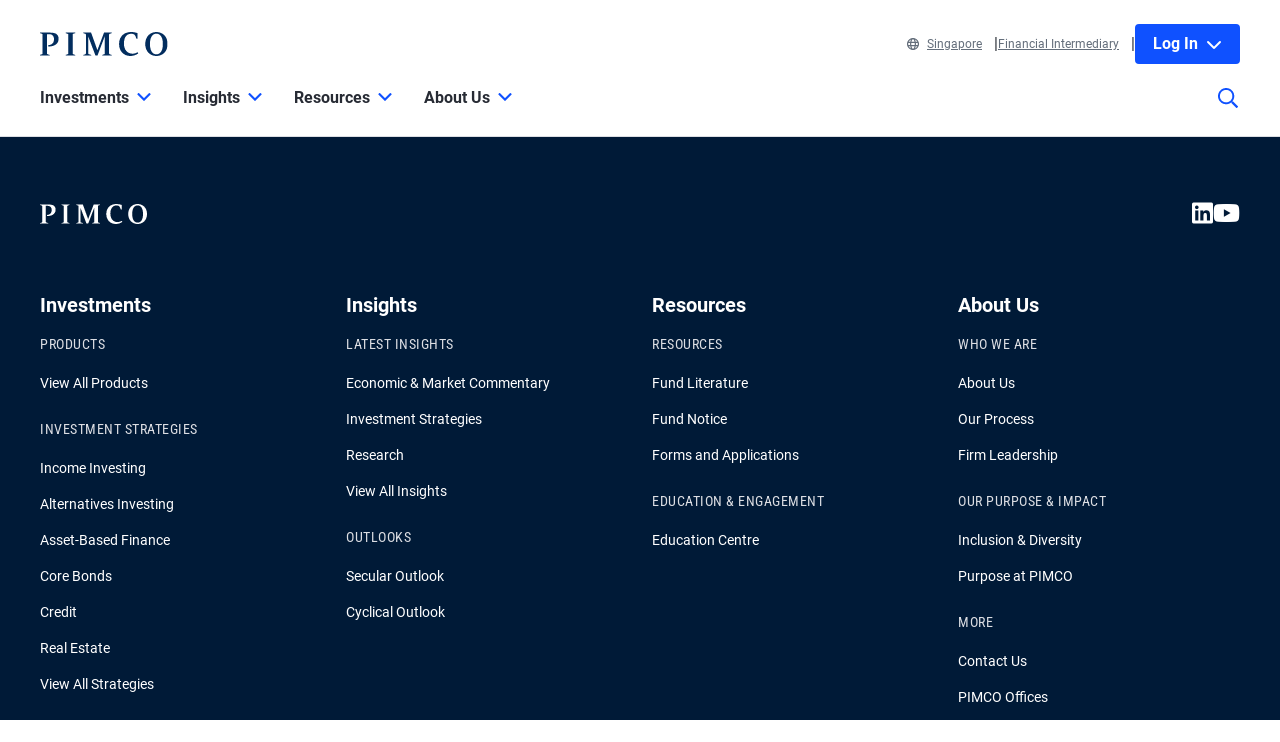

--- FILE ---
content_type: text/html; charset=utf-8
request_url: https://www.pimco.com/sg/en/investments/gis/pimco-esg-income-fund/e-usd-accumulation
body_size: 25677
content:

<!DOCTYPE html>
<html lang="en-SG" data-site="website-sg-en" class="dotcom-fund-page">
<head>
    
<script>
    const currentUrl = window.location.href;
    const urlObj = new URL(currentUrl);
    const pathSegments = urlObj.pathname.split('/');

    window.dataLayer = window.dataLayer || [];
    window.dataLayer.length = 0;
    window.dataLayer.push({
        'sc_author': '',
        'sc_topics': '',
        'sc_en_topics': '',
        'sc_en_category': '',
        'content_type': 'Fund Page',
        'investment_strategy': '',
        'country_code': pathSegments.length > 1 ? pathSegments[1] : '',
        'site_language': pathSegments.length > 2 ? pathSegments[2] : '',
        'sc_publish_date': '',
        'sc_item_id': 'e0fa204b-b7cc-4c85-88e7-efbda791bc08',
        'sc_item_name': 'E-USD-Accumulation',
        'cusip': 'G7S11V361',
        'user_id': '',
        'role_select': 'Financial Professional',
        'role_logged_in': '',
        'fund_name': 'PIMCO ESG Income Fund'
    });

    document.addEventListener("DOMContentLoaded", function () {
        $(".gtm-sharebar-print-event").click(function (e) {
            window.dataLayer = window.dataLayer || [];
            window.dataLayer.push({
                'event': 'print_click',
            });
        });
    });
</script>

    
    <!-- Google Tag Manager -->
    <script>
    (function(w,d,s,l,i){w[l]=w[l]||[];w[l].push({'gtm.start':

            new Date().getTime(),event:'gtm.js'});var f=d.getElementsByTagName(s)[0],

            j=d.createElement(s),dl=l!='dataLayer'?'&l='+l:'';j.async=true;j.src=

            'https://www.googletagmanager.com/gtm.js?id='+i+dl;f.parentNode.insertBefore(j,f);

    })(window,document,'script','dataLayer', 'GTM-WPSSJXZ');</script>
    <!-- End Google Tag Manager -->

    <!-- Release Name : Release-626 on 2026-01-10 02:10:36Z  : WN0LDWK00000M -->
    <meta charset="UTF-8">
<meta name="viewport" content="width=device-width, initial-scale=1.0, minimum-scale=1.0, user-scalable=yes">
<meta http-equiv="Content-Type" content="text/html; charset=utf-8" />

<title>PIMCO ESG Income Fund E - Accumulation - IE00BMW4NJ39 - GIS</title>
<!--Page ID : {E0FA204B-B7CC-4C85-88E7-EFBDA791BC08}-->
<meta property="og:title" content="PIMCO ESG Income Fund E - Accumulation - IE00BMW4NJ39 - GIS" />
<meta name="keywords" content="">
<meta name="description" content="PIMCO ESG Income Fund E - Accumulation - IE00BMW4NJ39 - GIS | The investment objective of the Fund is to seek high current income, consistent with prudent investment management and sustainable investing (by explicitly integrating environmental, social and governance (“ESG”) factors into the investment process). Long-term capital appreciation is a secondary objective.">
<meta property="og:description" content="PIMCO ESG Income Fund E - Accumulation - IE00BMW4NJ39 - GIS | The investment objective of the Fund is to seek high current income, consistent with prudent investment management and sustainable investing (by explicitly integrating environmental, social and governance (“ESG”) factors into the investment process). Long-term capital appreciation is a secondary objective." />
<meta property="og:type" content="" />

    <meta name="author" content="PIMCO" />



<meta property="og:url" content="https://www.pimco.com/sg/en/investments/gis/pimco-esg-income-fund/e-usd-accumulation" />
<meta name="twitter:site" content=@pimco />
<meta name="twitter:creator" content=@pimco />
<meta property="og:site_name" content="Pacific Investment Management Company LLC" />
<meta name="twitter:card" content="summary_large_image" />
<meta name="twitter:description" content="PIMCO ESG Income Fund E - Accumulation - IE00BMW4NJ39 - GIS | The investment objective of the Fund is to seek high current income, consistent with prudent investment management and sustainable investing (by explicitly integrating environmental, social and governance (“ESG”) factors into the investment process). Long-term capital appreciation is a secondary objective.">
<meta name="twitter:title" content="PIMCO ESG Income Fund E - Accumulation - IE00BMW4NJ39 - GIS">
        <meta property="og:image" content="" />
        <meta name="twitter:image" content="">


<link rel="canonical" href="https://www.pimco.com/sg/en/investments/gis/pimco-esg-income-fund/e-usd-accumulation" />

    <link rel="alternate" href="https://www.pimco.com/be/en/investments/gis/pimco-esg-income-fund/e-usd-accumulation" hreflang="en-be" />
    <link rel="alternate" href="https://www.pimco.com/sg/en/investments/gis/pimco-esg-income-fund/e-usd-accumulation" hreflang="en-sg" />
    <link rel="alternate" href="https://www.pimco.com/dk/en/investments/gis/pimco-esg-income-fund/e-usd-accumulation" hreflang="en-dk" />
    <link rel="alternate" href="https://www.pimco.com/fi/en/investments/gis/pimco-esg-income-fund/e-usd-accumulation" hreflang="en-fi" />
    <link rel="alternate" href="https://www.pimco.com/fr/fr/investments/gis/pimco-esg-income-fund/e-usd-accumulation" hreflang="fr-fr" />
    <link rel="alternate" href="https://www.pimco.com/de/de/investments/gis/pimco-esg-income-fund/e-usd-accumulation" hreflang="de-de" />
    <link rel="alternate" href="https://www.pimco.com/it/it/investments/gis/pimco-esg-income-fund/e-usd-accumulation" hreflang="it-it" />
    <link rel="alternate" href="https://www.pimco.com/lu/en/investments/gis/pimco-esg-income-fund/e-usd-accumulation" hreflang="en-lu" />
    <link rel="alternate" href="https://www.pimco.com/no/en/investments/gis/pimco-esg-income-fund/e-usd-accumulation" hreflang="en-no" />
    <link rel="alternate" href="https://www.pimco.com/es/es/investments/gis/pimco-esg-income-fund/e-usd-accumulation" hreflang="es-es" />
    <link rel="alternate" href="https://www.pimco.com/se/en/investments/gis/pimco-esg-income-fund/e-usd-accumulation" hreflang="en-se" />
    <link rel="alternate" href="https://www.pimco.com/ch/en/investments/gis/pimco-esg-income-fund/e-usd-accumulation" hreflang="en-ch" />
    <link rel="alternate" href="https://www.pimco.com/ch/de/investments/gis/pimco-esg-income-fund/e-usd-accumulation" hreflang="de-ch" />
    <link rel="alternate" href="https://www.pimco.com/gb/en/investments/gis/pimco-esg-income-fund/e-usd-accumulation" hreflang="en-gb" />


<link rel="dns-prefetch" href="https://ka-p.fontawesome.com" />
<link rel="dns-prefetch" href="https://kit.fontawesome.com" />
<link rel="dns-prefetch" href="https://static.cloud.coveo.com" />
<link rel="dns-prefetch" href="https://munchkin.marketo.net" />
<link rel="dns-prefetch" href="https://browser-update.org" />
<link rel="dns-prefetch" href="https://fml-x.com" />
<link rel="dns-prefetch" href="https://www.googletagmanager.com" />
<link rel="dns-prefetch" href="https://cdn.cookielaw.org" />


<link rel="preload" href="/ren-assets/fonts/senhan/new/senhan-medium.woff2" as="font" type="font/woff2" crossorigin="anonymous">
<link rel="preload" href="/ren-assets/fonts/roboto/roboto-regular.woff2" as="font" type="font/woff2" crossorigin="anonymous">
<link rel="preload" href="/ren-assets/fonts/roboto/roboto-bold.woff2" as="font" type="font/woff2" crossorigin="anonymous">
<link rel="preload" href="/ren-assets/fonts/roboto-condensed/robotocondensed-regular.woff2" as="font" type="font/woff2" crossorigin="anonymous">
    


    
    
<!-- Podcast Episode SEO -->




   
    

    <script type="text/javascript">
        var OKDomains = ['pimcoweb.com','pimco.com','pimcobrasil.com.br','pimco.com.au','pimco.com.sg','pimco.com.hk','pimco.co.uk','pimco.fr','pimco.de','pimco.es','pimco.lu','pimco.be','pvit.pimco-funds.com','pimcoetfs.com','pro.pimco.com','pimco.com.br','pimco.ca','pimco.lu','pimco.br','pimco.ch','pimco.fr','se.pimco.com','pimco.dk','pimco.fi','pimco.ae','pimco.com.tw','pimco.it','pimco.no','pimco.wd1.myworkdayjobs.com','goo.gl','g.page'];
    </script>
            <script>
            var $buoop = {
                required: { e: -4, f: -4, o: -4, s: -1, c: -4 },
                insecure: true,
                api: 2023.02,
                reminder: 24,
                text:
                {
                    'msg': 'Your web browser ({brow_name}) is out of date.&nbsp',
                    'insecure': 'Your web browser ({brow_name}) has a serious security vulnerability.&nbsp',
                    'msgmore': 'Update your browser for more security, speed and the best experience on this site.',
                    'bupdate': 'Update',
                    'bignore': 'Ignore',
                    'remind': '',
                    'bnever': ''
                }
            };
            function $buo_f() {
                var e = document.createElement("script");
                e.src = "//browser-update.org/update.min.js";
                document.body.appendChild(e);
            };
            try { document.addEventListener("DOMContentLoaded", $buo_f, false) }
            catch (e) { window.attachEvent("onload", $buo_f) }
        </script>

    <link rel="icon" type="image/x-icon" href="/ren-assets/img/favicons/favicon.png?rev=E6C931209CD7CD3B11AA227D43F84DA4" />
    <link rel="stylesheet" href="https://kit.fontawesome.com:443/fafc36e408.css?rev=E6C931209CD7CD3B11AA227D43F84DA4" crossorigin="anonymous">
    <link href="/ren-assets/css/pimco.min.css?rev=E6C931209CD7CD3B11AA227D43F84DA4" rel="stylesheet">

</head>
<body>
    
    <noscript>
        <iframe src="https://www.googletagmanager.com/ns.html?id=GTM-WPSSJXZ" height="0" width="0" style="display: none; visibility: hidden"></iframe>
    </noscript>

    

    


<!-- BEGIN NOINDEX -->
<a href="#MainContent" class="site-header__skip-link" id="SkipToMain">
    Skip to Main Content
</a>
<header class="site-header">
    
    <div class="site-header__container">
        <div class="site-header-row">

            

    <div class="header__logo">
        <a class="gtm_logo_click" href="/sg/en" title="PIMCO Home" aria-label="PIMCO Home">
<img src="/sg/en/-/media/pimco-images/logos/navy-blue-logo.webp?rev=b2fc23efbfce4f8dae0be98410d971cd&amp;la=en-SG&amp;hash=DD53BF85DB91B00CDDF08E9039859C5B" alt="PIMCO logo" />        </a>
    </div>

          

            

            <div class="header__navigation-utility header__navigation-utility-desktop">
                

<ul class="header__navigation-utility-links">
    <li class="header__navigation-utility-link">
        <button class="header__navigation-utility-country-link VisitorSettingsModalTrigger gtm-utilitynav-event" data-country-code="SG" data-datalayer-clicktext="Singapore"><svg role="img" aria-hidden="true" width="16" height="16" viewBox="0 0 16 16" fill="none" xmlns="http://www.w3.org/2000/svg">
    <path d="M8 0C3.58065 0 0 3.58065 0 8C0 12.4194 3.58065 16 8 16C12.4194 16 16 12.4194 16 8C16 3.58065 12.4194 0 8 0ZM13.7839 5.16129H11.6161C11.4 3.98387 11.0516 2.94194 10.6097 2.10645C11.9935 2.71935 13.1161 3.80645 13.7839 5.16129ZM8 1.54839C8.6 1.54839 9.56774 2.87742 10.0387 5.16129H5.96129C6.43226 2.87742 7.4 1.54839 8 1.54839ZM1.54839 8C1.54839 7.55806 1.59355 7.12581 1.67742 6.70968H4.18387C4.15161 7.13226 4.12903 7.55806 4.12903 8C4.12903 8.44194 4.15161 8.86774 4.18387 9.29032H1.67742C1.59355 8.87419 1.54839 8.44194 1.54839 8ZM2.21613 10.8387H4.38387C4.6 12.0161 4.94839 13.0581 5.39032 13.8935C4.00645 13.2806 2.88387 12.1935 2.21613 10.8387ZM4.38387 5.16129H2.21613C2.88387 3.80645 4.00645 2.71935 5.39032 2.10645C4.94839 2.94194 4.6 3.98387 4.38387 5.16129ZM8 14.4516C7.4 14.4516 6.43226 13.1226 5.96129 10.8387H10.0419C9.56774 13.1226 8.6 14.4516 8 14.4516ZM10.2613 9.29032H5.73871C5.70323 8.87742 5.67742 8.45161 5.67742 8C5.67742 7.54839 5.70323 7.12258 5.73871 6.70968H10.2645C10.3 7.12258 10.3258 7.54839 10.3258 8C10.3258 8.45161 10.2968 8.87742 10.2613 9.29032ZM10.6097 13.8935C11.0516 13.0581 11.3968 12.0161 11.6161 10.8387H13.7839C13.1161 12.1935 11.9935 13.2806 10.6097 13.8935ZM11.8161 9.29032C11.8484 8.86774 11.871 8.44194 11.871 8C11.871 7.55806 11.8484 7.13226 11.8161 6.70968H14.3226C14.4065 7.12581 14.4516 7.55806 14.4516 8C14.4516 8.44194 14.4065 8.87419 14.3226 9.29032H11.8161Z" fill="#084FFF"/>
</svg>Singapore</button>
    </li>
    
        <li class="header__navigation-utility-link">
            <button class="header__navigation-utility-persona-link VisitorSettingsModalTrigger gtm-utilitynav-event" data-datalayer-clicktext="Financial Intermediary">Financial Intermediary</button>
        </li>


    
            <li class="header__navigation-utility-link header__navigation-utility-link--myprofile">
                    <button class="header__navigation-utility-button header__navigation-login-dropdown" aria-expanded="false" aria-controls="loginMenu">
                        Log In
                        <span class="fa-solid fa-chevron-down" aria-hidden="true"></span>
                    </button>
                    <div class="header__navigation-login" id="loginMenu">
                        <div class="header__navigation-login-inner">
                            <ul class="header__navigation-login-nav">
                                <li class="header__navigation-login-nav-child">
                                    <h3 class="header__navigation-login-heading">PIMCO.com</h3>
                                    <a href="/sg/en/account/login/" rel="nofollow" class="header__navigation-login-link auth-login-link gtm_cta_click_event" tabindex="0" data-header-section="true" data-datalayer-clicktext="Log In">Log In</a>
                                    <p> Not a member? <a href="https://auth.pimco.com/register?country=sg&amp;lang=en&amp;client_id=dotcom-client&amp;role=FI" class="header__navigation-login-nav-child-link">Register Account</a></p>
                                </li>
                            </ul>
                        </div>
                    </div>

            </li>
</ul>


            </div>
        </div>
        <nav class="header__navigation" role="navigation">
            <button class="header__search-cta header__search-cta--mobile" title="Site search" aria-label="Site search" tabindex="0">
                <span>
    <svg role="img" aria-hidden="true" width="16" height="16" viewBox="0 0 16 16" fill="none" xmlns="http://www.w3.org/2000/svg">
        <g clip-path="url(#clip0)">
            <path d="M15.8906 14.6531L12.0969 10.8594C12.025 10.7875 11.9313 10.75 11.8313 10.75H11.4187C12.4031 9.60938 13 8.125 13 6.5C13 2.90937 10.0906 0 6.5 0C2.90937 0 0 2.90937 0 6.5C0 10.0906 2.90937 13 6.5 13C8.125 13 9.60938 12.4031 10.75 11.4187V11.8313C10.75 11.9313 10.7906 12.025 10.8594 12.0969L14.6531 15.8906C14.8 16.0375 15.0375 16.0375 15.1844 15.8906L15.8906 15.1844C16.0375 15.0375 16.0375 14.8 15.8906 14.6531ZM6.5 11.5C3.7375 11.5 1.5 9.2625 1.5 6.5C1.5 3.7375 3.7375 1.5 6.5 1.5C9.2625 1.5 11.5 3.7375 11.5 6.5C11.5 9.2625 9.2625 11.5 6.5 11.5Z" fill="#022D5E"></path>
        </g>
        <defs>
            <clipPath id="clip0">
                <rect width="16" height="16" fill="white"></rect>
            </clipPath>
        </defs>
    </svg>
</span>
            </button>

            <button class="header__hamburger-cta header__hamburger-cta--open" aria-label="Open primary navigation">
                <span></span>
                <span></span>
                <span></span>
            </button>

            <div class="header__navigation-group">
                <h2 id="header__navigation-title" hidden>Primary navigation</h2>

                <div class="header__navigation-group-outer">
                    <button class="header__hamburger-cta header__hamburger-cta--close" aria-label="Close Primary Navigation">
                        <span></span>
                        <span></span>
                        <span></span>
                    </button>

                        <ul class="header__navigation-group-inner">

<li class="header__navigation-dropdown">
    <button class="header__navigation-dropdown-link" aria-expanded="false" aria-controls="NavigationSection__d413f6806dc34079b338197b9ffdec55" tabindex="0">
        <span>Investments</span>
        <span class="header__navigation-dropdown-link-icon"><svg role="img" aria-hidden="true" width="14" height="8" viewBox="0 0 10 6" fill="none" xmlns="http://www.w3.org/2000/svg">
<path d="M4.73418 5.86865L0.10918 1.28115C-0.0376953 1.13428 -0.0376953 0.896777 0.10918 0.749902L0.72793 0.131152C0.874805 -0.0157227 1.1123 -0.0157227 1.25918 0.131152L4.9998 3.83428L8.74043 0.131152C8.88731 -0.0157227 9.12481 -0.0157227 9.27168 0.131152L9.89043 0.749902C10.0373 0.896777 10.0373 1.13428 9.89043 1.28115L5.26543 5.86865C5.11856 6.01553 4.88105 6.01553 4.73418 5.86865Z" fill="black"/>
</svg>
</span>
        <span class="header__navigation-dropdown-link-mobile-icon"><svg role="img" aria-hidden="true" width="10" height="19" viewBox="0 0 10 19" fill="none" xmlns="http://www.w3.org/2000/svg">
<path d="M0.9375 1.02344L0.15625 1.76562C0 1.96094 0 2.27344 0.15625 2.42969L7.22656 9.5L0.15625 16.6094C0 16.7656 0 17.0781 0.15625 17.2734L0.9375 18.0156C1.13281 18.2109 1.40625 18.2109 1.60156 18.0156L9.80469 9.85156C9.96094 9.65625 9.96094 9.38281 9.80469 9.1875L1.60156 1.02344C1.40625 0.828125 1.13281 0.828125 0.9375 1.02344Z" fill="black"/>
</svg>
</span>
    </button>

    <div class="header__navigation-dropdown-content" id="NavigationSection__d413f6806dc34079b338197b9ffdec55">
        <div class="header__navigation-dropdown-content-inner">
            <div class="dropdown--back"><button class="dropdown--back-button"><span class="fa-solid fa-chevron-left" aria-hidden="true"></span>Investments <span class="sr-only">Click here to return to the Main Menu</span></button></div>
            <div class="dropdown--links-wrapper">


    <div class="dropdown--link-list">
            <h3 class="header__navigation-dropdown-eyebrow-heading">Products</h3>
        <ul>
                    <li>
<a href="/sg/en/investments/gis/pimco-balanced-income-and-growth-fund/mretl-usd-income-ii" class="nav-link gtm-topnav-event" data-datalayer-subsection="Products" data-datalayer-clicktext="GIS Balanced Income and Growth Fund" >GIS Balanced Income and Growth Fund</a>                    </li>
                    <li>
<a href="/sg/en/investments/gis/income-fund/e-usd-income" class="nav-link gtm-topnav-event" data-datalayer-subsection="Products" data-datalayer-clicktext="GIS Income Fund" >GIS Income Fund</a>                    </li>
                    <li>
<a href="/sg/en/investments/gis/pimco-capital-securities-fund/e-usd-income" class="nav-link gtm-topnav-event" data-datalayer-subsection="Products" data-datalayer-clicktext="GIS Capital Securities Fund" >GIS Capital Securities Fund</a>                    </li>
                    <li>
<a href="/sg/en/investments/gis/global-investment-grade-credit-fund/e-usd-income" class="nav-link gtm-topnav-event" data-datalayer-subsection="Products" data-datalayer-clicktext="GIS Global Investment Grade Credit Fund" >GIS Global Investment Grade Credit Fund</a>                    </li>
                            <li>
<a href="/sg/en/product-finder" class="header__navigation-dropdown-view-all-link gtm-topnav-event" data-datalayer-subsection="Products" data-datalayer-clicktext="View All Products" >View All Products<span class="fa-solid fa-chevron-right" aria-hidden="true"></span>
</a>                </li>
        </ul>
    </div>


    <div class="dropdown--link-list">
            <h3 class="header__navigation-dropdown-eyebrow-heading">Investment Strategies</h3>
        <ul>
                    <li>
<a href="/sg/en/investment-strategies/income-strategies" class="nav-link gtm-topnav-event" data-datalayer-subsection="Investment Strategies" data-datalayer-clicktext="Income Investing" >Income Investing</a>                    </li>
                    <li>
<a href="/sg/en/investment-strategies/alternative-investments" class="nav-link gtm-topnav-event" data-datalayer-subsection="Investment Strategies" data-datalayer-clicktext="Alternatives Investing" >Alternatives Investing</a>                    </li>
                    <li>
<a href="/sg/en/investment-strategies/core-bonds" class="nav-link gtm-topnav-event" data-datalayer-subsection="Investment Strategies" data-datalayer-clicktext="Core Bonds" >Core Bonds</a>                    </li>
                    <li>
<a href="/sg/en/investment-strategies/credit" class="nav-link gtm-topnav-event" data-datalayer-subsection="Investment Strategies" data-datalayer-clicktext="Credit" >Credit</a>                    </li>
                    <li>
<a href="/sg/en/investment-strategies/real-estate" class="nav-link gtm-topnav-event" data-datalayer-subsection="Investment Strategies" data-datalayer-clicktext="Real Estate" >Real Estate</a>                    </li>
                            <li>
<a href="/sg/en/investment-strategies/investment-strategies" class="header__navigation-dropdown-view-all-link gtm-topnav-event" data-datalayer-subsection="Investment Strategies" data-datalayer-clicktext="View All Strategies" >View All Strategies<span class="fa-solid fa-chevron-right" aria-hidden="true"></span>
</a>                </li>
        </ul>
    </div>


    <div class="dropdown--link-list">
            <h3 class="header__navigation-dropdown-eyebrow-heading">Featured</h3>
        <ul>
                    <li>
<a href="/sg/en/investment-strategies/pbig" class="nav-link gtm-topnav-event" data-datalayer-subsection="Featured" data-datalayer-clicktext="Balanced Income and Growth Fund (P-BIG)" >Balanced Income and Growth Fund (P-BIG)</a>                    </li>
                    <li>
<a href="/sg/en/investment-strategies/asset-based-finance" class="nav-link gtm-topnav-event" data-datalayer-subsection="Featured" data-datalayer-clicktext="Asset-Based Finance" >Asset-Based Finance</a>                    </li>
                    </ul>
    </div>
                
    <div class="dropdown--feature-wrapper">
        <div class="header__navigation-dropdown-feature">
                <div class="header__navigation-dropdown-feature-image">
                    <img loading="lazy" srcset="/sg/en/-/media/global-assets/investment-strategies/income-strategies/pimco_income-strategies_hero.webp?rev=4ef855ed549c42ec93d1c58ba3d52960&amp;h=1440&amp;w=2560&amp;la=en-SG&amp;hash=28DEC481F7F129A69E83F61E6CB949D7 2560w,/sg/en/-/media/global-assets/investment-strategies/income-strategies/pimco_income-strategies_hero.webp?rev=4ef855ed549c42ec93d1c58ba3d52960&amp;h=1080&amp;w=1920&amp;la=en-SG&amp;hash=81BCBADAF3DEB236F7F4E2B530D4B93B 1920w,/sg/en/-/media/global-assets/investment-strategies/income-strategies/pimco_income-strategies_hero.webp?rev=4ef855ed549c42ec93d1c58ba3d52960&amp;h=720&amp;w=1280&amp;la=en-SG&amp;hash=A1A4C9844A876A4892D2FA399BA22BEB 1280w,/sg/en/-/media/global-assets/investment-strategies/income-strategies/pimco_income-strategies_hero.webp?rev=4ef855ed549c42ec93d1c58ba3d52960&amp;h=360&amp;w=640&amp;la=en-SG&amp;hash=36356F3F61F3065B7AA6820CB5E199D2 640w" sizes="(max-width: 640px) 640px,(max-width: 1440px) 1280px,(max-width: 2560px) 1920px" src="/sg/en/-/media/global-assets/investment-strategies/income-strategies/pimco_income-strategies_hero.webp?rev=4ef855ed549c42ec93d1c58ba3d52960&amp;h=1440&amp;w=2560&amp;la=en-SG&amp;hash=28DEC481F7F129A69E83F61E6CB949D7" loading="lazy" alt="Income Strategies"  />
                </div>
                            <div class="header__navigation-dropdown-feature-content">
                        <p class="header__navigation-dropdown-feature-eyebrow-heading">Investment Strategies</p>
                    <a href="/sg/en/investment-strategies/income-strategies" class="header__navigation-dropdown-feature-link gtm-topnav-event" data-datalayer-subsection="Investments" data-datalayer-clicktext="Aim for Steady Income" >                            <h3 class="header__navigation-dropdown-feature-link--large-header">Aim for Steady Income</h3>
</a>                                            <p class="header__navigation-dropdown-feature-description">Look to flexible bond strategies that provide attractive income potential while managing risk.</p>
                </div>
        </div>
    </div>
               </div>
        </div>
    </div>
</li>
<li class="header__navigation-dropdown">
    <button class="header__navigation-dropdown-link" aria-expanded="false" aria-controls="NavigationSection__e62ec724714448ddbf47870e1f1b15ec" tabindex="0">
        <span>Insights</span>
        <span class="header__navigation-dropdown-link-icon"><svg role="img" aria-hidden="true" width="14" height="8" viewBox="0 0 10 6" fill="none" xmlns="http://www.w3.org/2000/svg">
<path d="M4.73418 5.86865L0.10918 1.28115C-0.0376953 1.13428 -0.0376953 0.896777 0.10918 0.749902L0.72793 0.131152C0.874805 -0.0157227 1.1123 -0.0157227 1.25918 0.131152L4.9998 3.83428L8.74043 0.131152C8.88731 -0.0157227 9.12481 -0.0157227 9.27168 0.131152L9.89043 0.749902C10.0373 0.896777 10.0373 1.13428 9.89043 1.28115L5.26543 5.86865C5.11856 6.01553 4.88105 6.01553 4.73418 5.86865Z" fill="black"/>
</svg>
</span>
        <span class="header__navigation-dropdown-link-mobile-icon"><svg role="img" aria-hidden="true" width="10" height="19" viewBox="0 0 10 19" fill="none" xmlns="http://www.w3.org/2000/svg">
<path d="M0.9375 1.02344L0.15625 1.76562C0 1.96094 0 2.27344 0.15625 2.42969L7.22656 9.5L0.15625 16.6094C0 16.7656 0 17.0781 0.15625 17.2734L0.9375 18.0156C1.13281 18.2109 1.40625 18.2109 1.60156 18.0156L9.80469 9.85156C9.96094 9.65625 9.96094 9.38281 9.80469 9.1875L1.60156 1.02344C1.40625 0.828125 1.13281 0.828125 0.9375 1.02344Z" fill="black"/>
</svg>
</span>
    </button>

    <div class="header__navigation-dropdown-content" id="NavigationSection__e62ec724714448ddbf47870e1f1b15ec">
        <div class="header__navigation-dropdown-content-inner">
            <div class="dropdown--back"><button class="dropdown--back-button"><span class="fa-solid fa-chevron-left" aria-hidden="true"></span>Insights <span class="sr-only">Click here to return to the Main Menu</span></button></div>
            <div class="dropdown--links-wrapper">


    <div class="dropdown--link-list">
            <h3 class="header__navigation-dropdown-eyebrow-heading">Latest Insights</h3>
        <ul>
                    <li>
<a href="/sg/en/insights#sort=%40publishz32xdate%20descending&amp;f:category=[70341f6de3a142ee89144df0ec44e3b8]" class="nav-link gtm-topnav-event" data-datalayer-subsection="Latest Insights" data-datalayer-clicktext="Economic & Market Commentary" >Economic & Market Commentary</a>                    </li>
                    <li>
<a href="/sg/en/insights#sort=%40publishz32xdate%20descending&amp;f:category=[2ed0cf23194641ed85e6c62992b55c9b]" class="nav-link gtm-topnav-event" data-datalayer-subsection="Latest Insights" data-datalayer-clicktext="Investment Strategies" >Investment Strategies</a>                    </li>
                    <li>
<a href="/sg/en/insights#sort=%40publishz32xdate%20descending&amp;f:category=[a7b69dc189f64d858cf8c37ff9c9e7fd]" class="nav-link gtm-topnav-event" data-datalayer-subsection="Latest Insights" data-datalayer-clicktext="Research" >Research</a>                    </li>
                            <li>
<a href="/sg/en/insights" class="header__navigation-dropdown-view-all-link gtm-topnav-event" data-datalayer-subsection="Latest Insights" data-datalayer-clicktext="View All" >View All<span class="fa-solid fa-chevron-right" aria-hidden="true"></span>
</a>                </li>
        </ul>
    </div>


    <div class="dropdown--link-list">
            <h3 class="header__navigation-dropdown-eyebrow-heading">OUTLOOKS</h3>
        <ul>
                    <li>
<a href="https://www.pimco.com/sg/en/secular" class="nav-link gtm-topnav-event" data-datalayer-subsection="OUTLOOKS" data-datalayer-clicktext="Secular Outlook" >Secular Outlook</a>                    </li>
                    <li>
<a href="https://www.pimco.com/sg/en/cyclical" class="nav-link gtm-topnav-event" data-datalayer-subsection="OUTLOOKS" data-datalayer-clicktext="Cyclical Outlook" >Cyclical Outlook</a>                    </li>
                    </ul>
    </div>
                
    <div class="dropdown--feature-wrapper">
        <div class="header__navigation-dropdown-feature">
                <div class="header__navigation-dropdown-feature-image">
                    <img loading="lazy" srcset="/sg/en/-/media/global-assets/insights/economic-and-market-commentary/cyclical-outlook/2026/01/pimco_cyclical_outlook_wilding_balls_jan2026_14818_2560x1440.webp?rev=5c0d3bf82051466da9c88fbf26c84873&amp;h=1440&amp;w=2560&amp;la=en-SG&amp;hash=C4BEE0E566A74BF96E191B20D066ADB8 2560w,/sg/en/-/media/global-assets/insights/economic-and-market-commentary/cyclical-outlook/2026/01/pimco_cyclical_outlook_wilding_balls_jan2026_14818_2560x1440.webp?rev=5c0d3bf82051466da9c88fbf26c84873&amp;h=1080&amp;w=1920&amp;la=en-SG&amp;hash=4BFB15C81926B0808071A903C97E0DEF 1920w,/sg/en/-/media/global-assets/insights/economic-and-market-commentary/cyclical-outlook/2026/01/pimco_cyclical_outlook_wilding_balls_jan2026_14818_2560x1440.webp?rev=5c0d3bf82051466da9c88fbf26c84873&amp;h=720&amp;w=1280&amp;la=en-SG&amp;hash=4BFF01991291DE0B27150FB71EAD3B0B 1280w,/sg/en/-/media/global-assets/insights/economic-and-market-commentary/cyclical-outlook/2026/01/pimco_cyclical_outlook_wilding_balls_jan2026_14818_2560x1440.webp?rev=5c0d3bf82051466da9c88fbf26c84873&amp;h=360&amp;w=640&amp;la=en-SG&amp;hash=AA7BD46F4E41BE5427D9E3D6B44F2B0F 640w" sizes="(max-width: 640px) 640px,(max-width: 1440px) 1280px,(max-width: 2560px) 1920px" src="/sg/en/-/media/global-assets/insights/economic-and-market-commentary/cyclical-outlook/2026/01/pimco_cyclical_outlook_wilding_balls_jan2026_14818_2560x1440.webp?rev=5c0d3bf82051466da9c88fbf26c84873&amp;h=1440&amp;w=2560&amp;la=en-SG&amp;hash=C4BEE0E566A74BF96E191B20D066ADB8" loading="lazy" alt="Compounding Opportunity"  />
                </div>
                            <div class="header__navigation-dropdown-feature-content">
                        <p class="header__navigation-dropdown-feature-eyebrow-heading">Cyclical Outlook</p>
                    <a href="/sg/en/insights/compounding-opportunity" class="header__navigation-dropdown-feature-link gtm-topnav-event" data-datalayer-subsection="Insights" data-datalayer-clicktext="Compounding Opportunity " >                            <h3 class="header__navigation-dropdown-feature-link--large-header">Compounding Opportunity </h3>
</a>                                            <p class="header__navigation-dropdown-feature-description">Following strong 2025 returns, high quality fixed income continues to offer attractive yields and global diversification at a time of stretched equity valuations and tight credit spreads.</p>
                </div>
        </div>
    </div>
               </div>
        </div>
    </div>
</li>
<li class="header__navigation-dropdown">
    <button class="header__navigation-dropdown-link" aria-expanded="false" aria-controls="NavigationSection__1b2e4e46ca8742a980f15141ad907971" tabindex="0">
        <span>Resources</span>
        <span class="header__navigation-dropdown-link-icon"><svg role="img" aria-hidden="true" width="14" height="8" viewBox="0 0 10 6" fill="none" xmlns="http://www.w3.org/2000/svg">
<path d="M4.73418 5.86865L0.10918 1.28115C-0.0376953 1.13428 -0.0376953 0.896777 0.10918 0.749902L0.72793 0.131152C0.874805 -0.0157227 1.1123 -0.0157227 1.25918 0.131152L4.9998 3.83428L8.74043 0.131152C8.88731 -0.0157227 9.12481 -0.0157227 9.27168 0.131152L9.89043 0.749902C10.0373 0.896777 10.0373 1.13428 9.89043 1.28115L5.26543 5.86865C5.11856 6.01553 4.88105 6.01553 4.73418 5.86865Z" fill="black"/>
</svg>
</span>
        <span class="header__navigation-dropdown-link-mobile-icon"><svg role="img" aria-hidden="true" width="10" height="19" viewBox="0 0 10 19" fill="none" xmlns="http://www.w3.org/2000/svg">
<path d="M0.9375 1.02344L0.15625 1.76562C0 1.96094 0 2.27344 0.15625 2.42969L7.22656 9.5L0.15625 16.6094C0 16.7656 0 17.0781 0.15625 17.2734L0.9375 18.0156C1.13281 18.2109 1.40625 18.2109 1.60156 18.0156L9.80469 9.85156C9.96094 9.65625 9.96094 9.38281 9.80469 9.1875L1.60156 1.02344C1.40625 0.828125 1.13281 0.828125 0.9375 1.02344Z" fill="black"/>
</svg>
</span>
    </button>

    <div class="header__navigation-dropdown-content" id="NavigationSection__1b2e4e46ca8742a980f15141ad907971">
        <div class="header__navigation-dropdown-content-inner">
            <div class="dropdown--back"><button class="dropdown--back-button"><span class="fa-solid fa-chevron-left" aria-hidden="true"></span>Resources <span class="sr-only">Click here to return to the Main Menu</span></button></div>
            <div class="dropdown--links-wrapper">


    <div class="dropdown--link-list">
            <h3 class="header__navigation-dropdown-eyebrow-heading">Resources</h3>
        <ul>
                    <li>
<a href="/sg/en/product-finder" class="nav-link gtm-topnav-event" data-datalayer-subsection="Resources" data-datalayer-clicktext="Fund Literature" >Fund Literature</a>                    </li>
                    <li>
<a href="/sg/en/resources/fund-notices" class="nav-link gtm-topnav-event" data-datalayer-subsection="Resources" data-datalayer-clicktext="Fund Notice" >Fund Notice</a>                    </li>
                    <li>
<a href="/sg/en/resources/forms-and-applications" class="nav-link gtm-topnav-event" data-datalayer-subsection="Resources" data-datalayer-clicktext="Forms and Applications" >Forms and Applications</a>                    </li>
                    </ul>
    </div>


    <div class="dropdown--link-list">
            <h3 class="header__navigation-dropdown-eyebrow-heading">Education & Engagement</h3>
        <ul>
                    <li>
<a href="/sg/en/resources/education-center" class="nav-link gtm-topnav-event" data-datalayer-subsection="Education & Engagement" data-datalayer-clicktext="Education Centre" >Education Centre</a>                    </li>
                    </ul>
    </div>
                
    <div class="dropdown--feature-wrapper">
        <div class="header__navigation-dropdown-feature">
                <div class="header__navigation-dropdown-feature-image">
                    <img loading="lazy" srcset="/sg/en/-/media/global-assets/resources/education-center/pimco_education-center_hero.webp?rev=3a7b5d4670c44d109eae4c027b8c4093&amp;h=1440&amp;w=2560&amp;la=en-SG&amp;hash=885E4DD889387B83FA6D624879486696 2560w,/sg/en/-/media/global-assets/resources/education-center/pimco_education-center_hero.webp?rev=3a7b5d4670c44d109eae4c027b8c4093&amp;h=1080&amp;w=1920&amp;la=en-SG&amp;hash=929EF7949A3134324D445D0DDA8341EA 1920w,/sg/en/-/media/global-assets/resources/education-center/pimco_education-center_hero.webp?rev=3a7b5d4670c44d109eae4c027b8c4093&amp;h=720&amp;w=1280&amp;la=en-SG&amp;hash=FB4B0BA25751FD2D9D22A646BFC45520 1280w,/sg/en/-/media/global-assets/resources/education-center/pimco_education-center_hero.webp?rev=3a7b5d4670c44d109eae4c027b8c4093&amp;h=360&amp;w=640&amp;la=en-SG&amp;hash=C31337B4DD7C82980F6120F133885B06 640w" sizes="(max-width: 640px) 640px,(max-width: 1440px) 1280px,(max-width: 2560px) 1920px" src="/sg/en/-/media/global-assets/resources/education-center/pimco_education-center_hero.webp?rev=3a7b5d4670c44d109eae4c027b8c4093&amp;h=1440&amp;w=2560&amp;la=en-SG&amp;hash=885E4DD889387B83FA6D624879486696" loading="lazy" alt="Education Center"  />
                </div>
                            <div class="header__navigation-dropdown-feature-content">
                        <p class="header__navigation-dropdown-feature-eyebrow-heading">EDUCATION & ENGAGEMENT</p>
                    <a href="/sg/en/resources/education-center" class="header__navigation-dropdown-feature-link gtm-topnav-event" data-datalayer-subsection="Resources" data-datalayer-clicktext="Education Centre" >                            <h3 class="header__navigation-dropdown-feature-link--large-header">Education Centre</h3>
</a>                                            <p class="header__navigation-dropdown-feature-description">Gain a better understanding of key economic, financial, and investment concepts.</p>
                </div>
        </div>
    </div>
               </div>
        </div>
    </div>
</li>
<li class="header__navigation-dropdown">
    <button class="header__navigation-dropdown-link" aria-expanded="false" aria-controls="NavigationSection__1419e5dd89174e92a48a037eb42dcff8" tabindex="0">
        <span>About Us</span>
        <span class="header__navigation-dropdown-link-icon"><svg role="img" aria-hidden="true" width="14" height="8" viewBox="0 0 10 6" fill="none" xmlns="http://www.w3.org/2000/svg">
<path d="M4.73418 5.86865L0.10918 1.28115C-0.0376953 1.13428 -0.0376953 0.896777 0.10918 0.749902L0.72793 0.131152C0.874805 -0.0157227 1.1123 -0.0157227 1.25918 0.131152L4.9998 3.83428L8.74043 0.131152C8.88731 -0.0157227 9.12481 -0.0157227 9.27168 0.131152L9.89043 0.749902C10.0373 0.896777 10.0373 1.13428 9.89043 1.28115L5.26543 5.86865C5.11856 6.01553 4.88105 6.01553 4.73418 5.86865Z" fill="black"/>
</svg>
</span>
        <span class="header__navigation-dropdown-link-mobile-icon"><svg role="img" aria-hidden="true" width="10" height="19" viewBox="0 0 10 19" fill="none" xmlns="http://www.w3.org/2000/svg">
<path d="M0.9375 1.02344L0.15625 1.76562C0 1.96094 0 2.27344 0.15625 2.42969L7.22656 9.5L0.15625 16.6094C0 16.7656 0 17.0781 0.15625 17.2734L0.9375 18.0156C1.13281 18.2109 1.40625 18.2109 1.60156 18.0156L9.80469 9.85156C9.96094 9.65625 9.96094 9.38281 9.80469 9.1875L1.60156 1.02344C1.40625 0.828125 1.13281 0.828125 0.9375 1.02344Z" fill="black"/>
</svg>
</span>
    </button>

    <div class="header__navigation-dropdown-content" id="NavigationSection__1419e5dd89174e92a48a037eb42dcff8">
        <div class="header__navigation-dropdown-content-inner">
            <div class="dropdown--back"><button class="dropdown--back-button"><span class="fa-solid fa-chevron-left" aria-hidden="true"></span>About Us <span class="sr-only">Click here to return to the Main Menu</span></button></div>
            <div class="dropdown--links-wrapper">


    <div class="dropdown--link-list">
            <h3 class="header__navigation-dropdown-eyebrow-heading">Who We Are</h3>
        <ul>
                    <li>
<a href="/sg/en/about-us" class="nav-link gtm-topnav-event" data-datalayer-subsection="Who We Are" data-datalayer-clicktext="About Us" >About Us</a>                    </li>
                    <li>
<a href="/sg/en/about-us/our-process" class="nav-link gtm-topnav-event" data-datalayer-subsection="Who We Are" data-datalayer-clicktext="Our Process" >Our Process</a>                    </li>
                    <li>
<a href="/sg/en/about-us/experts" class="nav-link gtm-topnav-event" data-datalayer-subsection="Who We Are" data-datalayer-clicktext="Firm Leadership" >Firm Leadership</a>                    </li>
                    </ul>
    </div>


    <div class="dropdown--link-list">
            <h3 class="header__navigation-dropdown-eyebrow-heading">Our Purpose & Impact</h3>
        <ul>
                    <li>
<a href="/sg/en/about-us/inclusion-diversity" class="nav-link gtm-topnav-event" data-datalayer-subsection="Our Purpose & Impact" data-datalayer-clicktext="Inclusion & Diversity" >Inclusion & Diversity</a>                    </li>
                    <li>
<a href="/sg/en/about-us/purpose" class="nav-link gtm-topnav-event" data-datalayer-subsection="Our Purpose & Impact" data-datalayer-clicktext="Purpose at PIMCO" >Purpose at PIMCO</a>                    </li>
                    </ul>
    </div>


    <div class="dropdown--link-list">
            <h3 class="header__navigation-dropdown-eyebrow-heading">More</h3>
        <ul>
                    <li>
<a href="/sg/en/about-us/contact-us" class="nav-link gtm-topnav-event" data-datalayer-subsection="More" data-datalayer-clicktext="Contact Us" >Contact Us</a>                    </li>
                    <li>
<a href="/sg/en/about-us/offices" class="nav-link gtm-topnav-event" data-datalayer-subsection="More" data-datalayer-clicktext="PIMCO Offices" >PIMCO Offices</a>                    </li>
                    <li>
<a href="/sg/en/about-us/press-release" class="nav-link gtm-topnav-event" data-datalayer-subsection="More" data-datalayer-clicktext="Press Releases" >Press Releases</a>                    </li>
                    <li>
<a href="/sg/en/about-us/media-contacts" class="nav-link gtm-topnav-event" data-datalayer-subsection="More" data-datalayer-clicktext="Media Contacts" >Media Contacts</a>                    </li>
                    <li>
<a href="/sg/en/about-us/careers" class="nav-link gtm-topnav-event" data-datalayer-subsection="More" data-datalayer-clicktext="Careers" >Careers</a>                    </li>
                    </ul>
    </div>
                
    <div class="dropdown--feature-wrapper">
        <div class="header__navigation-dropdown-feature">
                <div class="header__navigation-dropdown-feature-image">
                    <img loading="lazy" srcset="/sg/en/-/media/global-assets/about-us/pimco_about-us_hero.webp?rev=0715925e339d4e1fa763e9a2d7241752&amp;h=1440&amp;w=2560&amp;la=en-SG&amp;hash=2443B377043961AB0065797E2FCC3C91 2560w,/sg/en/-/media/global-assets/about-us/pimco_about-us_hero.webp?rev=0715925e339d4e1fa763e9a2d7241752&amp;h=1080&amp;w=1920&amp;la=en-SG&amp;hash=ADE12841280EEC500F6ABDAFDF4B098B 1920w,/sg/en/-/media/global-assets/about-us/pimco_about-us_hero.webp?rev=0715925e339d4e1fa763e9a2d7241752&amp;h=720&amp;w=1280&amp;la=en-SG&amp;hash=38D2EEBEF9D073E6C3AF607B4952F178 1280w,/sg/en/-/media/global-assets/about-us/pimco_about-us_hero.webp?rev=0715925e339d4e1fa763e9a2d7241752&amp;h=360&amp;w=640&amp;la=en-SG&amp;hash=32863FF2993FA0D833B7648874DC0084 640w" sizes="(max-width: 640px) 640px,(max-width: 1440px) 1280px,(max-width: 2560px) 1920px" src="/sg/en/-/media/global-assets/about-us/pimco_about-us_hero.webp?rev=0715925e339d4e1fa763e9a2d7241752&amp;h=1440&amp;w=2560&amp;la=en-SG&amp;hash=2443B377043961AB0065797E2FCC3C91" loading="lazy" alt="About Us"  />
                </div>
                            <div class="header__navigation-dropdown-feature-content">
                        <p class="header__navigation-dropdown-feature-eyebrow-heading">About Us</p>
                    <a href="/sg/en/about-us" class="header__navigation-dropdown-feature-link gtm-topnav-event" data-datalayer-subsection="About Us" data-datalayer-clicktext="Supporting You and Your Clients' Goals" >                            <h3 class="header__navigation-dropdown-feature-link--large-header">Supporting You and Your Clients' Goals</h3>
</a>                                            <p class="header__navigation-dropdown-feature-description">For more than 52 years, we’ve created opportunities for investors across public and private markets.</p>
                </div>
        </div>
    </div>
               </div>
        </div>
    </div>
</li>                        </ul>
                    <div class="header__navigation-utility header__navigation-utility-mobile">
                        

<ul class="header__navigation-utility-links">
    <li class="header__navigation-utility-link">
        <button class="header__navigation-utility-country-link VisitorSettingsModalTrigger gtm-utilitynav-event" data-country-code="SG" data-datalayer-clicktext="Singapore"><svg role="img" aria-hidden="true" width="16" height="16" viewBox="0 0 16 16" fill="none" xmlns="http://www.w3.org/2000/svg">
    <path d="M8 0C3.58065 0 0 3.58065 0 8C0 12.4194 3.58065 16 8 16C12.4194 16 16 12.4194 16 8C16 3.58065 12.4194 0 8 0ZM13.7839 5.16129H11.6161C11.4 3.98387 11.0516 2.94194 10.6097 2.10645C11.9935 2.71935 13.1161 3.80645 13.7839 5.16129ZM8 1.54839C8.6 1.54839 9.56774 2.87742 10.0387 5.16129H5.96129C6.43226 2.87742 7.4 1.54839 8 1.54839ZM1.54839 8C1.54839 7.55806 1.59355 7.12581 1.67742 6.70968H4.18387C4.15161 7.13226 4.12903 7.55806 4.12903 8C4.12903 8.44194 4.15161 8.86774 4.18387 9.29032H1.67742C1.59355 8.87419 1.54839 8.44194 1.54839 8ZM2.21613 10.8387H4.38387C4.6 12.0161 4.94839 13.0581 5.39032 13.8935C4.00645 13.2806 2.88387 12.1935 2.21613 10.8387ZM4.38387 5.16129H2.21613C2.88387 3.80645 4.00645 2.71935 5.39032 2.10645C4.94839 2.94194 4.6 3.98387 4.38387 5.16129ZM8 14.4516C7.4 14.4516 6.43226 13.1226 5.96129 10.8387H10.0419C9.56774 13.1226 8.6 14.4516 8 14.4516ZM10.2613 9.29032H5.73871C5.70323 8.87742 5.67742 8.45161 5.67742 8C5.67742 7.54839 5.70323 7.12258 5.73871 6.70968H10.2645C10.3 7.12258 10.3258 7.54839 10.3258 8C10.3258 8.45161 10.2968 8.87742 10.2613 9.29032ZM10.6097 13.8935C11.0516 13.0581 11.3968 12.0161 11.6161 10.8387H13.7839C13.1161 12.1935 11.9935 13.2806 10.6097 13.8935ZM11.8161 9.29032C11.8484 8.86774 11.871 8.44194 11.871 8C11.871 7.55806 11.8484 7.13226 11.8161 6.70968H14.3226C14.4065 7.12581 14.4516 7.55806 14.4516 8C14.4516 8.44194 14.4065 8.87419 14.3226 9.29032H11.8161Z" fill="#084FFF"/>
</svg>Singapore</button>
    </li>
    
        <li class="header__navigation-utility-link">
            <button class="header__navigation-utility-persona-link VisitorSettingsModalTrigger gtm-utilitynav-event" data-datalayer-clicktext="Financial Intermediary">Financial Intermediary</button>
        </li>


    
            <li class="header__navigation-utility-link header__navigation-utility-link--myprofile">
                    <button class="header__navigation-utility-button header__navigation-login-dropdown" aria-expanded="false" aria-controls="loginMenu">
                        Log In
                        <span class="fa-solid fa-chevron-down" aria-hidden="true"></span>
                    </button>
                    <div class="header__navigation-login" id="loginMenu">
                        <div class="header__navigation-login-inner">
                            <ul class="header__navigation-login-nav">
                                <li class="header__navigation-login-nav-child">
                                    <h3 class="header__navigation-login-heading">PIMCO.com</h3>
                                    <a href="/sg/en/account/login/" rel="nofollow" class="header__navigation-login-link auth-login-link gtm_cta_click_event" tabindex="0" data-header-section="true" data-datalayer-clicktext="Log In">Log In</a>
                                    <p> Not a member? <a href="https://auth.pimco.com/register?country=sg&amp;lang=en&amp;client_id=dotcom-client&amp;role=FI" class="header__navigation-login-nav-child-link">Register Account</a></p>
                                </li>
                            </ul>
                        </div>
                    </div>

            </li>
</ul>


                    </div>
                </div>
            </div>
            <div class="header__search-input-container">
                <button class="header__search-cta header__search-cta--desktop" title="Site search" aria-label="Site search" tabindex="0">
                    <span>
    <svg role="img" aria-hidden="true" width="16" height="16" viewBox="0 0 16 16" fill="none" xmlns="http://www.w3.org/2000/svg">
        <g clip-path="url(#clip0)">
            <path d="M15.8906 14.6531L12.0969 10.8594C12.025 10.7875 11.9313 10.75 11.8313 10.75H11.4187C12.4031 9.60938 13 8.125 13 6.5C13 2.90937 10.0906 0 6.5 0C2.90937 0 0 2.90937 0 6.5C0 10.0906 2.90937 13 6.5 13C8.125 13 9.60938 12.4031 10.75 11.4187V11.8313C10.75 11.9313 10.7906 12.025 10.8594 12.0969L14.6531 15.8906C14.8 16.0375 15.0375 16.0375 15.1844 15.8906L15.8906 15.1844C16.0375 15.0375 16.0375 14.8 15.8906 14.6531ZM6.5 11.5C3.7375 11.5 1.5 9.2625 1.5 6.5C1.5 3.7375 3.7375 1.5 6.5 1.5C9.2625 1.5 11.5 3.7375 11.5 6.5C11.5 9.2625 9.2625 11.5 6.5 11.5Z" fill="#022D5E"></path>
        </g>
        <defs>
            <clipPath id="clip0">
                <rect width="16" height="16" fill="white"></rect>
            </clipPath>
        </defs>
    </svg>
</span>
                </button>
                

<section id="search-header" class="search-header" role="dialog" aria-hidden="true" aria-modal="true" aria-labelledby="search-header-name">

    <h2 id="search-header-name" hidden>Search our website</h2>

    <div class="search-header__container">
        <div class="search-header-row">

            

    <div class="header__logo">
        <a class="gtm_logo_click" href="/sg/en" title="PIMCO Home" aria-label="PIMCO Home">
<img src="/sg/en/-/media/pimco-images/logos/navy-blue-logo.webp?rev=b2fc23efbfce4f8dae0be98410d971cd&amp;la=en-SG&amp;hash=DD53BF85DB91B00CDDF08E9039859C5B" alt="PIMCO logo" />        </a>
    </div>


            <div class="search-header__main">

                
                <link rel="stylesheet" href="https://static.cloud.coveo.com/searchui/v2.10099/css/CoveoFullSearch.min.css" />
<link rel="stylesheet" href="https://static.cloud.coveo.com/coveoforsitecore/ui/v0.57.10/css/CoveoForSitecore.css" />
<script class="coveo-script" type="text/javascript" src='https://static.cloud.coveo.com/searchui/v2.10099/js/CoveoJsSearch.Lazy.min.js'></script>
<script class="coveo-for-sitecore-script" type="text/javascript" src='https://static.cloud.coveo.com/coveoforsitecore/ui/v0.57.10/js/CoveoForSitecore.Lazy.min.js'></script>


<script type="text/javascript" src="https://static.cloud.coveo.com/searchui/v2.10099/js/cultures/en.js"></script>

<div>


    
    
                <!-- Resources -->
    <div id="coveo3a949f41"
         class="CoveoForSitecoreContext" 
                  data-sc-should-have-analytics-component='true'
         data-sc-analytics-enabled='true'
         data-sc-current-language='en-SG'
         data-prebind-sc-language-field-name='fieldTranslator'
         data-sc-language-field-name='_language'
         data-sc-labels='{&quot;Ascending&quot; : &quot;Ascending&quot; , &quot;Descending&quot; : &quot;Descending&quot; , &quot;If the problem persists contact the administrator.&quot; : &quot;If the problem persists contact the administrator.&quot; , &quot;Search is currently unavailable&quot; : &quot;Oops! Something went wrong on the server.&quot; , &quot;Creation Time&quot; : &quot;Creation time.&quot; , &quot;Language&quot; : &quot;Language&quot; , &quot;Created&quot; : &quot;Created&quot; , &quot;Updated By&quot; : &quot;Updated by&quot; , &quot;Template&quot; : &quot;Template&quot; , &quot;Created By&quot; : &quot;Created by&quot; , &quot;Last Time Modified&quot; : &quot;Last time modified.&quot; , &quot;Uniform resource identifier&quot; : &quot;URI&quot;}'
         data-sc-maximum-age='900000'
         data-sc-page-name='E-USD-Accumulation'
         data-sc-page-name-full-path='/sitecore/content/PIMCO/Home/Investments/GIS/PIMCO ESG Income Fund/E-USD-Accumulation'
         data-sc-index-source-name='Coveo_web_index - Ren-PIMCO-PROD'
         data-sc-is-in-experience-editor='false'
         data-sc-is-user-anonymous='true'
         data-sc-item-uri='sitecore://web/{E0FA204B-B7CC-4C85-88E7-EFBDA791BC08}?lang=en-SG&amp;ver=14'
         data-sc-item-id='e0fa204b-b7cc-4c85-88e7-efbda791bc08'
         data-prebind-sc-latest-version-field-name='fieldTranslator'
         data-sc-latest-version-field-name='_latestversion'
         data-sc-rest-endpoint-uri='/coveo/rest'
         data-sc-analytics-endpoint-uri='/coveo/rest/ua'
         data-sc-site-name='website-sg-en'
         data-sc-field-prefix='f'
         data-sc-field-suffix='23106'
         data-sc-prefer-source-specific-fields='false'
         data-sc-external-fields='[{&quot;fieldName&quot;:&quot;permanentid&quot;,&quot;shouldEscape&quot;:false}]'
         data-sc-source-specific-fields='[{&quot;fieldName&quot;:&quot;attachmentparentid&quot;},{&quot;fieldName&quot;:&quot;author&quot;},{&quot;fieldName&quot;:&quot;clickableuri&quot;},{&quot;fieldName&quot;:&quot;collection&quot;},{&quot;fieldName&quot;:&quot;concepts&quot;},{&quot;fieldName&quot;:&quot;date&quot;},{&quot;fieldName&quot;:&quot;filetype&quot;},{&quot;fieldName&quot;:&quot;indexeddate&quot;},{&quot;fieldName&quot;:&quot;isattachment&quot;},{&quot;fieldName&quot;:&quot;language&quot;},{&quot;fieldName&quot;:&quot;printableuri&quot;},{&quot;fieldName&quot;:&quot;rowid&quot;},{&quot;fieldName&quot;:&quot;size&quot;},{&quot;fieldName&quot;:&quot;source&quot;},{&quot;fieldName&quot;:&quot;topparent&quot;},{&quot;fieldName&quot;:&quot;topparentid&quot;},{&quot;fieldName&quot;:&quot;transactionid&quot;},{&quot;fieldName&quot;:&quot;uri&quot;},{&quot;fieldName&quot;:&quot;urihash&quot;}]'
>
    </div>
    <script type="text/javascript">
                    var endpointConfiguration = {
                        itemUri: "sitecore://web/{E0FA204B-B7CC-4C85-88E7-EFBDA791BC08}?lang=en-SG&amp;ver=14",
                        siteName: "website-sg-en",
                        restEndpointUri: "/coveo/rest"
                    };
                    if (typeof (CoveoForSitecore) !== "undefined") {
                        CoveoForSitecore.SearchEndpoint.configureSitecoreEndpoint(endpointConfiguration);
                        CoveoForSitecore.version = "5.0.1153.1";
                        var context = document.getElementById("coveo3a949f41");
                        if (!!context) {
                            CoveoForSitecore.Context.configureContext(context);
                        }
                    }

                    var coveoDateFormat = "d/M/yyyy";
    </script>
</div><div>
    
    

        <div id="_05924F07-2715-456C-8588-B93B19E90429"
                             data-search-interface-id='coveof1857020'
>
            
<div class='coveo-search-section'>
    





<script type="text/javascript">


    document.addEventListener("CoveoSearchEndpointInitialized", function() {
        var searchboxElement = document.getElementById("_185F67BF-1D73-4AEE-9564-FDE5B0EB24D9");
        searchboxElement.addEventListener("CoveoComponentInitialized", function() {
            CoveoForSitecore.initSearchboxIfStandalone(searchboxElement, "/sg/en/search");
        });
    })

</script>
    <div id="_185F67BF-1D73-4AEE-9564-FDE5B0EB24D9_container" class="coveo-for-sitecore-search-box-container"
                     data-prebind-maximum-age='currentMaximumAge'
>
        <div id="_185F67BF-1D73-4AEE-9564-FDE5B0EB24D9"
             class="CoveoSearchbox"
                             data-enable-omnibox='true'
                 data-enable-query-suggest-addon='false'
                 data-prebind-maximum-age='currentMaximumAge'
                 data-placeholder='Search by keyword'
                 data-clear-filters-on-new-query='false'
>
            
            
<script type="text/javascript">
    document.addEventListener("CoveoSearchEndpointInitialized", function() {
        var componentId = "_185F67BF-1D73-4AEE-9564-FDE5B0EB24D9";
        var componentElement = document.getElementById(componentId);

        function showError(error) {
                console.error(error);
        }

        function areCoveoResourcesIncluded() {
            return typeof (Coveo) !== "undefined";
        }

        if (areCoveoResourcesIncluded()) {
            var event = document.createEvent("CustomEvent");
            event.initEvent("CoveoComponentInitialized", false, true);
            
            setTimeout(function() {
                componentElement.dispatchEvent(event);
            }, 0);
        } else {
            componentElement.classList.add("invalid");
            showError("The Coveo Resources component must be included in this page.");
        }
    });
</script>
            <div class="CoveoForSitecoreBindWithUserContext"></div>
            <div class="CoveoForSitecoreExpressions"></div>
            <div class="CoveoForSitecoreConfigureSearchHub" data-sc-search-hub="Search"></div>
        </div>
        
<div class="search-terms-container">
    <div class="magic-box">
        <div class="recent-search-suggestions magic-box-suggestions">
            <div class="coveo-magicbox-recent-searches">
                <h3 class="coveo-omnibox-result-list-header coveo-magicbox-recent-searches__header">Recent Search</h3>
                <ul class="coveo-result-list-container coveo-list-layout-container">
                </ul>
            </div>
        </div>
    </div>

    <script>
        document.addEventListener("DOMContentLoaded", function () {
            document.querySelectorAll(".gtm-search-click").forEach(button => {
            button.addEventListener("click", function () {
                    const searchTerm = this.innerText;
                    window.dataLayer = window.dataLayer || [];
                    window.dataLayer.push({
                        'event': 'search',
                        'search_term' : PIMCO.Utils.DataLayer.SanitizeString(searchTerm),
                        'search_type' :'Recent Searches',
                    });
            });
            });
            document.querySelectorAll(".delete-recent-search").forEach(button => {
                button.addEventListener("click", function () {
                    const term = this.getAttribute("data-term");
                    if (term) {
                        const cookieName = "searchedTerms";
                        const cookieString = document.cookie.split('; ').find(row => row.startsWith(cookieName + '='));
                        const cookieValue = decodeURIComponent(cookieString ? cookieString.split('=')[1] : "[]");
                        let recentSearches = JSON.parse(cookieValue);

                        // Remove the term from the matching entry
                        recentSearches = recentSearches.map(entry => {
                            if (entry.VF === "/sg/en/") {
                                entry.searchedTerms = entry.searchedTerms.filter(t => t !== term);
                            }
                            return entry;
                        });

                        // Save back to cookie
                        document.cookie = `${cookieName}=${encodeURIComponent(JSON.stringify(recentSearches))}; path=/;`;

                        // Remove from UI
                        this.closest('.CoveoResult').remove();
                    }
                });
            });
        });
    </script>

</div>
    </div>

</div>
        </div>
</div>

    <script type="text/javascript">
        document.addEventListener("CoveoSearchEndpointInitialized", function() {
            var externalComponentsSection = document.getElementById("_05924F07-2715-456C-8588-B93B19E90429");
                 CoveoForSitecore.initExternalComponentsSection(externalComponentsSection);
        });
    </script>


        <script>
            // Code snippet to load and log page view analytics.
            // Imported from https://github.com/coveo/coveo.analytics.js
            (function (c, o, v, e, O, u, a) {
                a = 'coveoua'; c[a] = c[a] || function () { (c[a].q = c[a].q || []).push(arguments) };
                c[a].t = Date.now(); u = o.createElement(v); u.async = 1; u.src = e;
                O = o.getElementsByTagName(v)[0]; O.parentNode.insertBefore(u, O)
            })(window, document, 'script', 'https://static.cloud.coveo.com/coveo.analytics.js/1.0/coveoua.js');

            document.addEventListener("CoveoSearchEndpointInitialized", function () {
                var accessToken = Coveo && Coveo.SearchEndpoint && Coveo.SearchEndpoint.defaultEndpoint && Coveo.SearchEndpoint.defaultEndpoint.accessToken
                    ? Coveo.SearchEndpoint.defaultEndpoint.accessToken.token
                    : "";

                var customMetadata = {"contentIdKey" : "permanentid" , "contentLanguage" : "en-SG" , "contentIdValue" : "E0FA204BB7CC4C8588E7EFBDA791BC08" , "anonymous" : true};

                if (typeof (CoveoForSitecoreUserContext) !== "undefined") {
                    var currentContext = CoveoForSitecoreUserContext.handler.getContext();
                    Object.keys(currentContext).forEach(function(key) {
                        customMetadata["c_context_" + key] = currentContext[key];
                    });
                }

                coveoua('onLoad', function() {
                    // Completely overrides the way the base URL is resolved since the default implementation appends a `/rest` that we do not want.
                    // Remove when migrating to version 2+
                    Object.defineProperty(coveoanalytics.CoveoAnalyticsClient.prototype, 'baseUrl', { get() { return "/coveo/rest/ua" + "/v15" }});
                    coveoua('init', accessToken);
                    coveoua('send', 'view', customMetadata);
                });
            });

        </script>

            </div>

            <div class="search-header__end">
                <button class="search-header__close" tabindex="0">
                    <i aria-hidden="true" role="img" class="fa-solid fa-xmark"></i>
                    <span class="sr-only">Close (Press escape to close)</span>
                </button>
            </div>

        </div>
    </div>
</section>

<div class="search-header__overlay"></div>

            </div>
        </nav>
    </div>
</header>
<div class="site-header__overlay"></div>
<!-- END NOINDEX -->

<main id="MainContent" data-database-name="web">
    


    


<app-fund-detail></app-fund-detail>
<script src="https://fund-ui.pimco.com:443/app.js?rev=E6C931209CD7CD3B11AA227D43F84DA4"></script>
<script>
    document.addEventListener('DOMContentLoaded', function () {
      PIMCO.FundIntegration.Init.App(window, '[base64]').load();
    });
</script><script type="application/ld+json">
{
  "@context": "http://schema.org/",
  "@type": "InvestmentFund",
  "name": "PIMCO ESG Income Fund USD Accumulation - IE00BMW4NJ39",  
  "description": "The investment objective of the Fund is to seek high current income, consistent with prudent investment management and sustainable investing (by explicitly integrating environmental, social and governance (“ESG”) factors into the investment process). Long-term capital appreciation is a secondary objective.",
  "category": "GIS",
  "url": "https://www.pimco.com/sg/en/investments/gis/pimco-esg-income-fund/e-usd-accumulation",
  "brand": {
    "@type": "Brand",
    "name": "PIMCO",
    "url": "https://www.pimco.com/sg/en/",
    "logo": "https://www.pimco.com/sg/en/-/media/pimco-images/logos/navy-blue-logo.webp?rev=b2fc23efbfce4f8dae0be98410d971cd"
    }
}
</script>    
    
<!-- BEGIN NOINDEX -->
<div class="modaal-contents">
    <div id="VisitorSettingsModal">
        <div class="visitor-settings-modal-wrapper">
            <form id="VisitorSettingsModalContent" class="visitor-settings-modal__inner" data-site="website-sg-en">
                <input type="hidden" id="roleInput" name="roleInput" readonly value="">
                <input type="hidden" id="roleId" name="roleId" readonly value="">
                <input type="hidden" id="locationInput" name="locationInput" readonly value="SG">

                <input type="hidden" id="roleTermsVersion" name="roleTermsVersion" readonly value="">
                <div id="roles-content" data-country-code="SG" data-language="en-SG" data-domain="sg">
                    
                </div>
                <div id="location-content">
                    

<div class="visitor-settings-modal__country-list-wrapper">
    <h2 class="visitor-settings-modal__title">Select Your Location</h2>
    <hr>
    <div class="visitor-settings-modal__country-list">
            <div class="visitor-settings-modal__countries americas">
                <h3 class="visitor-settings-modal__countries-heading">Americas</h3>
                <ul class="visitor-settings-modal__countries-wrapper">
                            <li>
                                        <button data-domain="br" class="visitor-settings-modal__country" data-sitename="website-br-en" data-country-code="BR" data-language="en-BZ" data-multiple-languages="true" data-country-name="Brazil">
                                                <span class="visitor-settings-modal__country-flag">
                                                    <img src="/sg/en/-/media/foundation/common/country-flags/brazil.webp?rev=946e0860526247c3abe74bfaa402e650&amp;h=9&amp;w=16&amp;la=en-SG&amp;hash=2CEB0B91E86D7627D18A5DFED93048C6" loading="lazy" alt="" />
                                                </span>
                                            Brazil
                                        </button>
                            </li>
                            <li>
                                        <button data-domain="ca" class="visitor-settings-modal__country" data-sitename="website-ca-en" data-country-code="CA" data-language="en-CA" data-multiple-languages="true" data-country-name="Canada">
                                                <span class="visitor-settings-modal__country-flag">
                                                    <img src="/sg/en/-/media/foundation/common/country-flags/canada.webp?rev=45e409e562fa4868ba7658ecba363d8f&amp;h=9&amp;w=16&amp;la=en-SG&amp;hash=68AAC14CE42C2D219E5874579F1C6B0D" loading="lazy" alt="" />
                                                </span>
                                            Canada
                                        </button>
                            </li>
                            <li>
                                        <button data-domain="lat" class="visitor-settings-modal__country" data-sitename="website-lat-en" data-country-code="LAT" data-language="en-PR" data-multiple-languages="true" data-country-name="Latin America">
                                                <span class="visitor-settings-modal__country-flag">
                                                    <img src="/sg/en/-/media/foundation/common/country-flags/latin-america.webp?rev=b915403241314e008b1fa0a282aeaec4&amp;h=9&amp;w=16&amp;la=en-SG&amp;hash=E3FB4A9FAD60903DB021410AA4EC4DF3" loading="lazy" alt="" />
                                                </span>
                                            Latin America
                                        </button>
                            </li>
                            <li>
                                        <button data-domain="us" class="visitor-settings-modal__country" data-sitename="website-us-en" data-country-code="US" data-language="en-US" data-multiple-languages="false" data-country-name="United States">
                                                <span class="visitor-settings-modal__country-flag">
                                                    <img src="/sg/en/-/media/foundation/common/country-flags/united-states-of-america.webp?rev=082ed24f917b4439b48cf15358265332&amp;h=9&amp;w=16&amp;la=en-SG&amp;hash=AE34A10D38102A422FFCD32578E7F6D5" loading="lazy" alt="" />
                                                </span>
                                            United States
                                        </button>
                            </li>
                </ul>
            </div>
            <div class="visitor-settings-modal__countries asia pacific">
                <h3 class="visitor-settings-modal__countries-heading">Asia Pacific</h3>
                <ul class="visitor-settings-modal__countries-wrapper">
                            <li>
                                        <button data-domain="au" class="visitor-settings-modal__country" data-sitename="website-au-en" data-country-code="AU" data-language="en-AU" data-multiple-languages="false" data-country-name="Australia">
                                                <span class="visitor-settings-modal__country-flag">
                                                    <img src="/sg/en/-/media/foundation/common/country-flags/australia.webp?rev=c4ceb2b08683429d98151b6f1763534a&amp;h=9&amp;w=16&amp;la=en-SG&amp;hash=A7453B18610247B17EAD9AC7CDDD11F8" loading="lazy" alt="" />
                                                </span>
                                            Australia
                                        </button>
                            </li>
                            <li>
                                        <button data-domain="hk" class="visitor-settings-modal__country" data-sitename="website-hk-zh" data-country-code="HK" data-language="zh-HK" data-multiple-languages="true" data-country-name="Hong Kong">
                                                <span class="visitor-settings-modal__country-flag">
                                                    <img src="/sg/en/-/media/foundation/common/country-flags/hong-kong.webp?rev=d99784772cb7482584b01f8539cb60c3&amp;h=9&amp;w=16&amp;la=en-SG&amp;hash=5D7AE73C948B1CDB86A1D4C12E21916C" loading="lazy" alt="" />
                                                </span>
                                            Hong Kong
                                        </button>
                            </li>
                            <li>
                                    <a href="/jp/ja/" class="visitor-settings-modal__country" data-country-code="JP" data-language="ja-JP" data-multiple-languages="false" data-country-name="Japan">
                                            <span class="visitor-settings-modal__country-flag">
                                                <img src="/sg/en/-/media/foundation/common/country-flags/japan.webp?rev=7105b3c0889a48ed975230edabcc0675&amp;h=9&amp;w=16&amp;la=en-SG&amp;hash=BD7E91F3B5E0BA8A717DEEDFFBC68376" loading="lazy" alt="" />
                                            </span>
                                        Japan
                                    </a>
                            </li>
                            <li>
                                        <button data-domain="kr" class="visitor-settings-modal__country" data-sitename="website-kr-en" data-country-code="kr" data-language="ko" data-multiple-languages="true" data-country-name="Korea">
                                                <span class="visitor-settings-modal__country-flag">
                                                    <img src="/sg/en/-/media/foundation/common/country-flags/south-korea.webp?rev=df1587ed3025426f953e918bf963e0ea&amp;h=9&amp;w=16&amp;la=en-SG&amp;hash=FE87642C254855C62E8171FFC69B8358" loading="lazy" alt="" />
                                                </span>
                                            Korea
                                        </button>
                            </li>
                            <li>
                                        <button data-domain="sg" class="visitor-settings-modal__country" data-sitename="website-sg-en" data-country-code="SG" data-language="en-SG" data-multiple-languages="false" data-country-name="Singapore">
                                                <span class="visitor-settings-modal__country-flag">
                                                    <img src="/sg/en/-/media/foundation/common/country-flags/singapore.webp?rev=8e669932d7654920a899e63ac0ebb33c&amp;h=9&amp;w=16&amp;la=en-SG&amp;hash=B00D32238A1F173AA70EC6895AEAE235" loading="lazy" alt="" />
                                                </span>
                                            Singapore
                                        </button>
                            </li>
                            <li>
                                        <button data-domain="tw" class="visitor-settings-modal__country" data-sitename="website-tw-zh" data-country-code="TW" data-language="zh-TW" data-multiple-languages="false" data-country-name="Taiwan">
                                                <span class="visitor-settings-modal__country-flag">
                                                    <img src="/sg/en/-/media/foundation/common/country-flags/republic-of-china.webp?rev=e49a31abc27c40f88c0590968a994a64&amp;h=9&amp;w=16&amp;la=en-SG&amp;hash=F565596A6D0F51D69532EB5420C5581C" loading="lazy" alt="" />
                                                </span>
                                            Taiwan
                                        </button>
                            </li>
                </ul>
            </div>
            <div class="visitor-settings-modal__countries europe, middle east &amp; africa">
                <h3 class="visitor-settings-modal__countries-heading">Europe, Middle East & Africa</h3>
                <ul class="visitor-settings-modal__countries-wrapper">
                            <li>
                                        <button data-domain="be" class="visitor-settings-modal__country" data-sitename="website-be-en" data-country-code="BE" data-language="en-BE" data-multiple-languages="false" data-country-name="Belgium">
                                                <span class="visitor-settings-modal__country-flag">
                                                    <img src="/sg/en/-/media/foundation/common/country-flags/belgium.webp?rev=7adaa10da7574819bec3349215d11f0a&amp;h=9&amp;w=16&amp;la=en-SG&amp;hash=D027EF2E75EF40C76FC202FA4CBE8CBD" loading="lazy" alt="" />
                                                </span>
                                            Belgium
                                        </button>
                            </li>
                            <li>
                                        <button data-domain="dk" class="visitor-settings-modal__country" data-sitename="website-dk-en" data-country-code="DK" data-language="en-DK" data-multiple-languages="false" data-country-name="Denmark">
                                                <span class="visitor-settings-modal__country-flag">
                                                    <img src="/sg/en/-/media/foundation/common/country-flags/denmark.webp?rev=89c2edbd33c049fda4c46dd47e604fe4&amp;h=9&amp;w=16&amp;la=en-SG&amp;hash=7C4F6CC07149A941F36C3336981843DA" loading="lazy" alt="" />
                                                </span>
                                            Denmark
                                        </button>
                            </li>
                            <li>
                                    <a href="/eu/en/" class="visitor-settings-modal__country" data-country-code="EU" data-language="en-150" data-multiple-languages="false" data-country-name="Europe">
                                            <span class="visitor-settings-modal__country-flag">
                                                <img src="/sg/en/-/media/foundation/common/country-flags/europe.webp?rev=76e5ced68968452a8816521ca85dee27&amp;h=9&amp;w=16&amp;la=en-SG&amp;hash=8C5710B9F35A363247ADBD5EB1383229" loading="lazy" alt="" />
                                            </span>
                                        Europe
                                    </a>
                            </li>
                            <li>
                                        <button data-domain="fi" class="visitor-settings-modal__country" data-sitename="website-fi-en" data-country-code="FI" data-language="en-FI" data-multiple-languages="false" data-country-name="Finland">
                                                <span class="visitor-settings-modal__country-flag">
                                                    <img src="/sg/en/-/media/foundation/common/country-flags/finland.webp?rev=5031e9de43294d9d8348a20a205143ba&amp;h=9&amp;w=16&amp;la=en-SG&amp;hash=B2A8C12197A26BA72E46E408426C6ED8" loading="lazy" alt="" />
                                                </span>
                                            Finland
                                        </button>
                            </li>
                            <li>
                                        <button data-domain="fr" class="visitor-settings-modal__country" data-sitename="website-fr-fr" data-country-code="FR" data-language="fr-FR" data-multiple-languages="false" data-country-name="France">
                                                <span class="visitor-settings-modal__country-flag">
                                                    <img src="/sg/en/-/media/foundation/common/country-flags/france.webp?rev=40b3de2376ca49568de9a0282b61b319&amp;h=9&amp;w=16&amp;la=en-SG&amp;hash=87EB74DA14D380E54BDFB825EDC98DE8" loading="lazy" alt="" />
                                                </span>
                                            France
                                        </button>
                            </li>
                            <li>
                                        <button data-domain="de" class="visitor-settings-modal__country" data-sitename="website-de-de" data-country-code="DE" data-language="de-DE" data-multiple-languages="false" data-country-name="Germany">
                                                <span class="visitor-settings-modal__country-flag">
                                                    <img src="/sg/en/-/media/foundation/common/country-flags/germany.webp?rev=f6d60e30424f4e46b2615aa0acfd472d&amp;h=9&amp;w=16&amp;la=en-SG&amp;hash=B72F63D02E7FD67DBA4013F877672518" loading="lazy" alt="" />
                                                </span>
                                            Germany
                                        </button>
                            </li>
                            <li>
                                        <button data-domain="it" class="visitor-settings-modal__country" data-sitename="website-it-it" data-country-code="IT" data-language="it-IT" data-multiple-languages="false" data-country-name="Italy">
                                                <span class="visitor-settings-modal__country-flag">
                                                    <img src="/sg/en/-/media/foundation/common/country-flags/italy.webp?rev=35395d3e6cdf4f0196e741da0e0b165c&amp;h=9&amp;w=16&amp;la=en-SG&amp;hash=11638842A6A90FBF16C616036673B827" loading="lazy" alt="" />
                                                </span>
                                            Italy
                                        </button>
                            </li>
                            <li>
                                        <button data-domain="lu" class="visitor-settings-modal__country" data-sitename="website-lu-en" data-country-code="LU" data-language="lb" data-multiple-languages="false" data-country-name="Luxembourg">
                                                <span class="visitor-settings-modal__country-flag">
                                                    <img src="/sg/en/-/media/foundation/common/country-flags/luxembourg.webp?rev=ab6b46dad2064c05937f1d1c1a942e71&amp;h=9&amp;w=16&amp;la=en-SG&amp;hash=BD353F57FE722E56482D4AF66F9CCEAA" loading="lazy" alt="" />
                                                </span>
                                            Luxembourg
                                        </button>
                            </li>
                            <li>
                                        <button data-domain="mea" class="visitor-settings-modal__country" data-sitename="website-mea" data-country-code="ZA" data-language="en-za" data-multiple-languages="false" data-country-name="Middle East &amp; Africa">
                                                <span class="visitor-settings-modal__country-flag">
                                                    <img src="/sg/en/-/media/foundation/common/country-flags/middle-east-and-africa.webp?rev=17634781e34d4937b6fd1a4f63b155cd&amp;h=9&amp;w=16&amp;la=en-SG&amp;hash=DCCDC841238B385FEBDDF6AD6712ADF7" loading="lazy" alt="" />
                                                </span>
                                            Middle East & Africa
                                        </button>
                            </li>
                            <li>
                                        <button data-domain="nl" class="visitor-settings-modal__country" data-sitename="website-nl-en" data-country-code="NL" data-language="en-NL" data-multiple-languages="false" data-country-name="The Netherlands">
                                                <span class="visitor-settings-modal__country-flag">
                                                    <img src="/sg/en/-/media/foundation/common/country-flags/the-netherlands.webp?rev=4e64063e2e2947a7b503d026aaf347ae&amp;h=9&amp;w=16&amp;la=en-SG&amp;hash=BE159E2966B4FDCD201A831A38368A00" loading="lazy" alt="" />
                                                </span>
                                            The Netherlands
                                        </button>
                            </li>
                            <li>
                                        <button data-domain="no" class="visitor-settings-modal__country" data-sitename="website-no-en" data-country-code="NO" data-language="nb" data-multiple-languages="false" data-country-name="Norway">
                                                <span class="visitor-settings-modal__country-flag">
                                                    <img src="/sg/en/-/media/foundation/common/country-flags/norway.webp?rev=41d0c0e2d5e941b9bb18ae01550005ba&amp;h=9&amp;w=16&amp;la=en-SG&amp;hash=0ED8D1A8CD1BE9D2301272DAF185C557" loading="lazy" alt="" />
                                                </span>
                                            Norway
                                        </button>
                            </li>
                            <li>
                                        <button data-domain="es" class="visitor-settings-modal__country" data-sitename="website-es-es" data-country-code="ES" data-language="es-ES" data-multiple-languages="false" data-country-name="Spain">
                                                <span class="visitor-settings-modal__country-flag">
                                                    <img src="/sg/en/-/media/foundation/common/country-flags/spain.webp?rev=a7f80d6c65034ca4b2b7d73bca83b52d&amp;h=9&amp;w=16&amp;la=en-SG&amp;hash=4A48541F61F5EFB97647685107F288EF" loading="lazy" alt="" />
                                                </span>
                                            Spain
                                        </button>
                            </li>
                            <li>
                                        <button data-domain="se" class="visitor-settings-modal__country" data-sitename="website-se-en" data-country-code="SE" data-language="en-SE" data-multiple-languages="false" data-country-name="Sweden">
                                                <span class="visitor-settings-modal__country-flag">
                                                    <img src="/sg/en/-/media/foundation/common/country-flags/sweden.webp?rev=ac1f50682ad24ad4b54eb49a43b453be&amp;h=9&amp;w=16&amp;la=en-SG&amp;hash=D937ABEE8BE60B75E98D9214DF0AECF7" loading="lazy" alt="" />
                                                </span>
                                            Sweden
                                        </button>
                            </li>
                            <li>
                                        <button data-domain="ch" class="visitor-settings-modal__country" data-sitename="website-ch-en" data-country-code="CH" data-language="en-CH" data-multiple-languages="true" data-country-name="Switzerland">
                                                <span class="visitor-settings-modal__country-flag">
                                                    <img src="/sg/en/-/media/foundation/common/country-flags/switzerland.webp?rev=8eec19cd37524203a344a40df249042a&amp;h=9&amp;w=16&amp;la=en-SG&amp;hash=CB10C4E351BDC46BDEE436D7277ADCB7" loading="lazy" alt="" />
                                                </span>
                                            Switzerland
                                        </button>
                            </li>
                            <li>
                                        <button data-domain="ae" class="visitor-settings-modal__country" data-sitename="website-ae-en" data-country-code="AE" data-language="en-AE" data-multiple-languages="false" data-country-name="United Arab Emirates (ex ADGM)">
                                                <span class="visitor-settings-modal__country-flag">
                                                    <img src="/sg/en/-/media/foundation/common/country-flags/united-arab-emirates.webp?rev=b73d4bd1a8794978b18a3ed6d2db3dc1&amp;h=9&amp;w=16&amp;la=en-SG&amp;hash=61629924B6592C66BF05ED40B16D4891" loading="lazy" alt="" />
                                                </span>
                                            United Arab Emirates (ex ADGM)
                                        </button>
                            </li>
                            <li>
                                        <button data-domain="gb" class="visitor-settings-modal__country" data-sitename="website-gb-en" data-country-code="GB" data-language="en-GB" data-multiple-languages="false" data-country-name="United Kingdom">
                                                <span class="visitor-settings-modal__country-flag">
                                                    <img src="/sg/en/-/media/foundation/common/country-flags/united-kingdom.webp?rev=731dd77cbcfa4c64bfa089b59b51fc9f&amp;h=9&amp;w=16&amp;la=en-SG&amp;hash=099F588D7E04A9D5CA68D958686E5745" loading="lazy" alt="" />
                                                </span>
                                            United Kingdom
                                        </button>
                            </li>
                </ul>
            </div>

    </div>
    <p class="visitor-settings-modal__legal-copy">Location not listed? Visit our <a href="https://www.pimco.com/gbl/en/">Global Site</a>.</p>
</div>
                </div>
            </form>
        </div>
    </div>

</div>

<button id="VisitorSettingsModalTrigger" class="visitor-settings-modal-trigger"></button>
<!-- END NOINDEX -->

</main>



<!-- BEGIN NOINDEX -->

<div id="back-to-top">
    <a href="#SkipToMain" id="back-to-top__link">
        <span class="fa-regular fa-arrow-up" aria-hidden="true"></span>
        <span class="sr-only"> Back to top</span>

    </a>
</div>

<footer class="footer" role="contentinfo" aria-labelledby="footer__title">
    <div class="footer__container">
        <h2 id="footer__title" hidden> PIMCO Footer</h2>
        <div class="footer__top">
<img src="/sg/en/-/media/pimco-images/logos/white-logo.webp?rev=82a0c888f13b4e7cada006443dac009b&amp;la=en-SG&amp;hash=157A91D45168CDD21E9A6D8AD7231DEE" class="footer__logo" loading="lazy" alt="PIMCO logo" />            
    <div class="footer__social">
        <ul class="footer__social-links">
                <li class="footer__social-link-item">
<a href="http://www.linkedin.com/company/pimco" class="footer__social-link" rel="noopener noreferrer" target="_blank" >                        <span class="sr-only"></span>
                        <span class="fa-brands fa-linkedin" aria-hidden="true"></span>
</a>                </li>
                <li class="footer__social-link-item">
<a href="https://www.youtube.com/channel/UCXuj2gLJL1nBQ4fh7u9cTUg" class="footer__social-link" rel="noopener noreferrer" target="_blank" >                        <span class="sr-only"></span>
                        <span class="fa-brands fa-youtube" aria-hidden="true"></span>
</a>                </li>
        </ul>
    </div>

        </div>
        <div class="footer__content">
                <nav class="footer__links" aria-label="PIMCO Directory">
                        <div class="footer__column">
                                <h3 class="footer__column-title">
                                    Investments
                                </h3>
                                                                    <div class="footer__column-group">

                                                <h4 class="footer__column-subtitle">Products</h4>
                                            <ul class="footer__column-links">

                                                        <li class="footer__column-link-item">
<a href="/sg/en/product-finder" class="footer__column-link gtm-footernav-event" data-datalayer-subsection="Products" data-datalayer-clicktext="View All Products" >View All Products</a>                                                        </li>
                                            </ul>
                                        </div>
                                        <div class="footer__column-group">

                                                <h4 class="footer__column-subtitle">Investment Strategies</h4>
                                            <ul class="footer__column-links">

                                                        <li class="footer__column-link-item">
<a href="/sg/en/investment-strategies/income-strategies" class="footer__column-link gtm-footernav-event" data-datalayer-subsection="Investment Strategies" data-datalayer-clicktext="Income Investing" >Income Investing</a>                                                        </li>
                                                        <li class="footer__column-link-item">
<a href="/sg/en/investment-strategies/alternative-investments" class="footer__column-link gtm-footernav-event" data-datalayer-subsection="Investment Strategies" data-datalayer-clicktext="Alternatives Investing" >Alternatives Investing</a>                                                        </li>
                                                        <li class="footer__column-link-item">
<a href="/sg/en/investment-strategies/asset-based-finance" class="footer__column-link gtm-footernav-event" data-datalayer-subsection="Investment Strategies" data-datalayer-clicktext="Asset-Based Finance" >Asset-Based Finance</a>                                                        </li>
                                                        <li class="footer__column-link-item">
<a href="/sg/en/investment-strategies/core-bonds" class="footer__column-link gtm-footernav-event" data-datalayer-subsection="Investment Strategies" data-datalayer-clicktext="Core Bonds" >Core Bonds</a>                                                        </li>
                                                        <li class="footer__column-link-item">
<a href="/sg/en/investment-strategies/credit" class="footer__column-link gtm-footernav-event" data-datalayer-subsection="Investment Strategies" data-datalayer-clicktext="Credit" >Credit</a>                                                        </li>
                                                        <li class="footer__column-link-item">
<a href="/sg/en/investment-strategies/real-estate" class="footer__column-link gtm-footernav-event" data-datalayer-subsection="Investment Strategies" data-datalayer-clicktext="Real Estate" >Real Estate</a>                                                        </li>
                                                        <li class="footer__column-link-item">
<a href="/sg/en/investment-strategies/investment-strategies" class="footer__column-link gtm-footernav-event" data-datalayer-subsection="Investment Strategies" data-datalayer-clicktext="View All Strategies" >View All Strategies</a>                                                        </li>
                                            </ul>
                                        </div>
                        </div>
                        <div class="footer__column">
                                <h3 class="footer__column-title">
                                    Insights
                                </h3>
                                                                    <div class="footer__column-group">

                                                <h4 class="footer__column-subtitle">LATEST INSIGHTS</h4>
                                            <ul class="footer__column-links">

                                                        <li class="footer__column-link-item">
<a href="/sg/en/insights#sort=%40publishz32xdate%20descending&amp;f:category=[70341f6de3a142ee89144df0ec44e3b8]" class="footer__column-link gtm-footernav-event" data-datalayer-subsection="LATEST INSIGHTS" data-datalayer-clicktext="Economic & Market Commentary" >Economic & Market Commentary</a>                                                        </li>
                                                        <li class="footer__column-link-item">
<a href="/sg/en/insights#sort=%40publishz32xdate%20descending&amp;f:category=[2ed0cf23194641ed85e6c62992b55c9b]" class="footer__column-link gtm-footernav-event" data-datalayer-subsection="LATEST INSIGHTS" data-datalayer-clicktext="Investment Strategies" >Investment Strategies</a>                                                        </li>
                                                        <li class="footer__column-link-item">
<a href="/sg/en/insights#sort=%40publishz32xdate%20descending&amp;f:category=[a7b69dc189f64d858cf8c37ff9c9e7fd]" class="footer__column-link gtm-footernav-event" data-datalayer-subsection="LATEST INSIGHTS" data-datalayer-clicktext="Research" >Research</a>                                                        </li>
                                                        <li class="footer__column-link-item">
<a href="/sg/en/insights" class="footer__column-link gtm-footernav-event" data-datalayer-subsection="LATEST INSIGHTS" data-datalayer-clicktext="View All Insights" >View All Insights</a>                                                        </li>
                                            </ul>
                                        </div>
                                        <div class="footer__column-group">

                                                <h4 class="footer__column-subtitle">OUTLOOKS</h4>
                                            <ul class="footer__column-links">

                                                        <li class="footer__column-link-item">
<a href="https://www.pimco.com/sg/en/secular" class="footer__column-link gtm-footernav-event" data-datalayer-subsection="OUTLOOKS" data-datalayer-clicktext="Secular Outlook" >Secular Outlook</a>                                                        </li>
                                                        <li class="footer__column-link-item">
<a href="https://www.pimco.com/sg/en/cyclical" class="footer__column-link gtm-footernav-event" data-datalayer-subsection="OUTLOOKS" data-datalayer-clicktext="Cyclical Outlook" >Cyclical Outlook</a>                                                        </li>
                                            </ul>
                                        </div>
                        </div>
                        <div class="footer__column">
                                <h3 class="footer__column-title">
                                    Resources
                                </h3>
                                                                    <div class="footer__column-group">

                                                <h4 class="footer__column-subtitle">Resources</h4>
                                            <ul class="footer__column-links">

                                                        <li class="footer__column-link-item">
<a href="/sg/en/product-finder" class="footer__column-link gtm-footernav-event" data-datalayer-subsection="Resources" data-datalayer-clicktext="Fund Literature" >Fund Literature</a>                                                        </li>
                                                        <li class="footer__column-link-item">
<a href="/sg/en/resources/fund-notices" class="footer__column-link gtm-footernav-event" data-datalayer-subsection="Resources" data-datalayer-clicktext="Fund Notice" >Fund Notice</a>                                                        </li>
                                                        <li class="footer__column-link-item">
<a href="/sg/en/resources/forms-and-applications" class="footer__column-link gtm-footernav-event" data-datalayer-subsection="Resources" data-datalayer-clicktext="Forms and Applications" >Forms and Applications</a>                                                        </li>
                                            </ul>
                                        </div>
                                        <div class="footer__column-group">

                                                <h4 class="footer__column-subtitle">Education & Engagement</h4>
                                            <ul class="footer__column-links">

                                                        <li class="footer__column-link-item">
<a href="/sg/en/resources/education-center" class="footer__column-link gtm-footernav-event" data-datalayer-subsection="Education & Engagement" data-datalayer-clicktext="Education Centre" >Education Centre</a>                                                        </li>
                                            </ul>
                                        </div>
                        </div>
                        <div class="footer__column">
                                <h3 class="footer__column-title">
                                    About Us
                                </h3>
                                                                    <div class="footer__column-group">

                                                <h4 class="footer__column-subtitle">WHO WE ARE</h4>
                                            <ul class="footer__column-links">

                                                        <li class="footer__column-link-item">
<a href="/sg/en/about-us" class="footer__column-link gtm-footernav-event" data-datalayer-subsection="WHO WE ARE" data-datalayer-clicktext="About Us" >About Us</a>                                                        </li>
                                                        <li class="footer__column-link-item">
<a href="/sg/en/about-us/our-process" class="footer__column-link gtm-footernav-event" data-datalayer-subsection="WHO WE ARE" data-datalayer-clicktext="Our Process" >Our Process</a>                                                        </li>
                                                        <li class="footer__column-link-item">
<a href="/sg/en/about-us/experts" class="footer__column-link gtm-footernav-event" data-datalayer-subsection="WHO WE ARE" data-datalayer-clicktext="Firm Leadership" >Firm Leadership</a>                                                        </li>
                                            </ul>
                                        </div>
                                        <div class="footer__column-group">

                                                <h4 class="footer__column-subtitle">OUR PURPOSE & IMPACT</h4>
                                            <ul class="footer__column-links">

                                                        <li class="footer__column-link-item">
<a href="/sg/en/about-us/inclusion-diversity" class="footer__column-link gtm-footernav-event" data-datalayer-subsection="OUR PURPOSE & IMPACT" data-datalayer-clicktext="Inclusion & Diversity" >Inclusion & Diversity</a>                                                        </li>
                                                        <li class="footer__column-link-item">
<a href="/sg/en/about-us/purpose" class="footer__column-link gtm-footernav-event" data-datalayer-subsection="OUR PURPOSE & IMPACT" data-datalayer-clicktext="Purpose at PIMCO" >Purpose at PIMCO</a>                                                        </li>
                                            </ul>
                                        </div>
                                        <div class="footer__column-group">

                                                <h4 class="footer__column-subtitle">MORE</h4>
                                            <ul class="footer__column-links">

                                                        <li class="footer__column-link-item">
<a href="/sg/en/about-us/contact-us" class="footer__column-link gtm-footernav-event" data-datalayer-subsection="MORE" data-datalayer-clicktext="Contact Us" >Contact Us</a>                                                        </li>
                                                        <li class="footer__column-link-item">
<a href="/sg/en/about-us/offices" class="footer__column-link gtm-footernav-event" data-datalayer-subsection="MORE" data-datalayer-clicktext="PIMCO Offices" >PIMCO Offices</a>                                                        </li>
                                                        <li class="footer__column-link-item">
<a href="/sg/en/about-us/press-release" class="footer__column-link gtm-footernav-event" data-datalayer-subsection="MORE" data-datalayer-clicktext="Press Releases" >Press Releases</a>                                                        </li>
                                                        <li class="footer__column-link-item">
<a href="/sg/en/about-us/media-contacts" class="footer__column-link gtm-footernav-event" data-datalayer-subsection="MORE" data-datalayer-clicktext="Media Contacts" >Media Contacts</a>                                                        </li>
                                                        <li class="footer__column-link-item">
<a href="/sg/en/about-us/careers" class="footer__column-link gtm-footernav-event" data-datalayer-subsection="MORE" data-datalayer-clicktext="Careers" >Careers</a>                                                        </li>
                                            </ul>
                                        </div>
                        </div>
                </nav>
                            <ul class="footer__utility-links">
                            <li class="footer__utility-link">
<a href="/sg/en/general/legal-pages/privacy-notice" class="footer__column-link gtm-footernav-event" data-datalayer-subsection="" data-datalayer-clicktext="Privacy Notice" >Privacy Notice</a>                            </li>
                            <li class="footer__utility-link">
<a href="/sg/en/general/legal-pages/terms-and-conditions" class="footer__column-link gtm-footernav-event" data-datalayer-subsection="" data-datalayer-clicktext="Terms and Conditions" >Terms and Conditions</a>                            </li>
                            <li class="footer__utility-link">
<a href="/sg/en/general/legal-pages/legal-disclaimer" class="footer__column-link gtm-footernav-event" data-datalayer-subsection="" data-datalayer-clicktext="Legal Disclaimer" >Legal Disclaimer</a>                            </li>
                            <li class="footer__utility-link">
<a href="/sg/en/sitemap" class="footer__column-link gtm-footernav-event" data-datalayer-subsection="" data-datalayer-clicktext="Site Map" >Site Map</a>                            </li>
                </ul>
        </div>

            <div class="footer__info" data-nosnippet>
                <div class="footer__info-inner">
                    <div class="footer__info-text">
                        <p>This website and the products and services referred to in it are intended solely for residents of Singapore.</p>
<p>This advertisement or publication has not been reviewed by the Monetary Authority of Singapore.</p>
<p>This website is not intended for persons in any country other than Singapore. We do not invite applications for, offer or sell products or services to persons or in countries or jurisdictions where such invitation, offer or sale would be unlawful.</p>
<p>This website is general in nature and is for information purposes only. It is not a solicitation, offer or recommendation of any security, investment management or advisory service. It does not constitute investment, tax or legal advice.</p>
<p>This website is issued by PIMCO Asia Pte Ltd. No part of this publication may be reproduced in any form, or referred to in any other publication, without express written permission. PIMCO is a trademark of Allianz Asset Management of America LLC in the United States and throughout the world. ©2026 PIMCO.  All Rights Reserved.</p>
<p>PIMCO Asia Pte Ltd, 8 Marina View, #30-01, Asia Square Tower 1, Singapore 018960 (Reg. no. 199804652K), 65-6491-8000</p>
<img src="/sg/en/-/media/pimco-images/logos/logoallianz2x.webp?h=32&w=268&rev=2351873e93a043ce9aa03854eb155f94&hash=3E3AC4D1379A857B287FF50F5C6E66FD" style="height:16px; width:134px;" alt="A company of Allianz" />
                    </div>
                </div>
            </div>
    </div>
</footer>
<!-- END NOINDEX -->
<script src="https://cdnjs.cloudflare.com:443/ajax/libs/oidc-client/1.11.5/oidc-client.min.js?rev=E6C931209CD7CD3B11AA227D43F84DA4" integrity="sha512-pGtU1n/6GJ8fu6bjYVGIOT9Dphaw5IWPwVlqkpvVgqBxFkvdNbytUh0H8AP15NYF777P4D3XEeA/uDWFCpSQ1g==" crossorigin="anonymous" referrerpolicy="no-referrer"></script>
<script src="/ren-assets/js/main.js?rev=E6C931209CD7CD3B11AA227D43F84DA4"></script>
<script>
    var authEnv = {"loginFunctionality":true,"clientId":"dotcom-client","authority":"https://auth.pimco.com","clientRoot":"https://www.pimco.com","redirectUri":"https://www.pimco.com/ren/authentication/_redirect/","scope":"read write","responseType":"token","enableLog":false,"country":"sg","lang":"en","role":"FI","locale":"en-sg"};
    PIMCO.Init();
</script>
<digital-amconnect></digital-amconnect>



    <!-- BEGIN NOINDEX -->
    <div data-modaal-type="inline" data-modaal-animation="fade" id="leave-notice" class="single-line-modaal-hide" data-nosnippet>
        <div class="single-line-modaal_container" id="leave-notice__container">
            <div class="single-line-modaal_title">
<h2>Leaving PIMCO.com</h2><p>You are now leaving the PIMCO website.</p>            </div>
            <div class="single-line-modaal_cta-container modaal-confirm-wrap">
                <div class="single-line-modaal_button">
                    <button class="modaal-cancel modaal-confirm-btn" href="#" id="leave-notice__cancel">Cancel</button>
                </div>
                <div class="single-line-modaal_button">
                    <a class="modaal-ok modaal-confirm-btn" id="leave-notice__accept" href="#" target="_blank" rel="noopener noreferrer nofollow">Accept</a>
                </div>
            </div>
        </div>
    </div>

<!-- END NOINDEX --></body>
</html>

--- FILE ---
content_type: application/javascript
request_url: https://static.cloud.coveo.com/coveoforsitecore/ui/v0.57.10/js/CoveoForSitecore.Lazy.min.js
body_size: 11122
content:
!function(e,t){"object"==typeof exports&&"object"==typeof module?module.exports=t(require("coveo-search-ui")):"function"==typeof define&&define.amd?define(["coveo-search-ui"],t):"object"==typeof exports?exports.CoveoForSitecore=t(require("coveo-search-ui")):e.CoveoForSitecore=t(e.Coveo)}(window,function(e){return function(e){function t(t){for(var n,i,o=t[0],a=t[1],c=0,l=[];c<o.length;c++)i=o[c],r[i]&&l.push(r[i][0]),r[i]=0;for(n in a)Object.prototype.hasOwnProperty.call(a,n)&&(e[n]=a[n]);for(s&&s(t);l.length;)l.shift()()}var n={},r={1:0};function i(t){if(n[t])return n[t].exports;var r=n[t]={i:t,l:!1,exports:{}};return e[t].call(r.exports,r,r.exports,i),r.l=!0,r.exports}i.e=function(e){var t=[],n=r[e];if(0!==n)if(n)t.push(n[2]);else{var o=new Promise(function(t,i){n=r[e]=[t,i]});t.push(n[2]=o);var a,c=document.createElement("script");c.charset="utf-8",c.timeout=120,i.nc&&c.setAttribute("nonce",i.nc),c.src=function(e){return i.p+""+({2:"CoveoForSitecoreAnalytics",3:"CoveoForSitecoreBindWithUserContext",4:"CoveoForSitecoreConfigureSearchHub",5:"CoveoForSitecoreExpressions",6:"CoveoForSitecoreExternalContent",7:"CoveoForSitecoreFilterExpression",8:"CoveoForSitecoreLocalExpression",9:"CoveoForSitecoreRankingExpression",10:"CoveoForSitecoreSyntax",11:"GoogleApiPositionProvider",12:"NavigatorPositionProvider",13:"SendAnalyticsToSitecore",14:"StaticPositionProvider",15:"ValidateAnalyticsIncluded"}[e]||e)+".min.js"}(e),a=function(t){c.onerror=c.onload=null,clearTimeout(s);var n=r[e];if(0!==n){if(n){var i=t&&("load"===t.type?"missing":t.type),o=t&&t.target&&t.target.src,a=new Error("Loading chunk "+e+" failed.\n("+i+": "+o+")");a.type=i,a.request=o,n[1](a)}r[e]=void 0}};var s=setTimeout(function(){a({type:"timeout",target:c})},12e4);c.onerror=c.onload=a,document.head.appendChild(c)}return Promise.all(t)},i.m=e,i.c=n,i.d=function(e,t,n){i.o(e,t)||Object.defineProperty(e,t,{enumerable:!0,get:n})},i.r=function(e){"undefined"!=typeof Symbol&&Symbol.toStringTag&&Object.defineProperty(e,Symbol.toStringTag,{value:"Module"}),Object.defineProperty(e,"__esModule",{value:!0})},i.t=function(e,t){if(1&t&&(e=i(e)),8&t)return e;if(4&t&&"object"==typeof e&&e&&e.__esModule)return e;var n=Object.create(null);if(i.r(n),Object.defineProperty(n,"default",{enumerable:!0,value:e}),2&t&&"string"!=typeof e)for(var r in e)i.d(n,r,function(t){return e[t]}.bind(null,r));return n},i.n=function(e){var t=e&&e.__esModule?function(){return e.default}:function(){return e};return i.d(t,"a",t),t},i.o=function(e,t){return Object.prototype.hasOwnProperty.call(e,t)},i.p="",i.oe=function(e){throw console.error(e),e};var o=window.webpackJsonpCoveoForSitecore=window.webpackJsonpCoveoForSitecore||[],a=o.push.bind(o);o.push=t,o=o.slice();for(var c=0;c<o.length;c++)t(o[c]);var s=a;return i(i.s=65)}([function(t,n){t.exports=e},function(e,t,n){"use strict";Object.defineProperty(t,"__esModule",{value:!0});var r=function(){function e(){}return e.onSitecoreContextInitialization="onSitecoreContextInitialization",e}();t.SitecoreContextEvents=r},function(e,t,n){"use strict";Object.defineProperty(t,"__esModule",{value:!0});var r=n(31),i=n(6),o=n(0),a=function(){function e(){}return e.configureContext=function(e){if(null==e)throw Error("You must execute `configureContext` with an HTML element.");var t=o.ComponentOptions.initComponentOptions(e,i.CoveoForSitecoreContext);this.initializeWithContextOptions(e,t)},e.initializeWithContextOptions=function(e,t){var n=new r.ContextInitializer,i=n.createFieldsHandler({externalFields:t.scExternalFields,sourceSpecificFields:t.scSourceSpecificFields,preferSourceSpecificFields:t.scPreferSourceSpecificFields,prefix:t.scFieldPrefix,suffix:t.scFieldSuffix}),o=n.createLabelsHandler({labels:t.scLabels}),a=t.scIndexSourceName;n.initializePrebinding({fieldsHandler:i,context:t}),n.initializeUnderscoreFieldsHelpers(i),n.initializeUnderscoreLabelsHelpers(o),n.initializeUnderscoreContextHelpers(a),n.initializeContextElement(e),this.fields=i,this.labels=o,this.element=e},e}();t.Context=a},function(e,t,n){"use strict";function r(e){e.removeAttribute("id");for(var t=e.querySelectorAll("*[id]"),n=t.length,r=0;r<n;r++)t.item(r).removeAttribute("id");return e}Object.defineProperty(t,"__esModule",{value:!0}),t.nodeListToArray=function(e){for(var t=[],n=0,r=e.length;n<r;n++)t.push(e.item(n));return t},t.cloneElementSafelyForAccessibility=function(e){return r(e.cloneNode(!0))},t.removeAllIDAttributes=r},function(e,t,n){"use strict";Object.defineProperty(t,"__esModule",{value:!0});var r=n(35),i=n(36),o=function(){function e(){}return e.registerPrebindHelper=function(e,t){this.processor.registerPrebindHelper(e,t)},e.getHelper=function(e){return this.processor.getHelper(e)},e.applyPrebindingOnElement=function(e){this.processor.canApplyPrebind(e)&&this.processor.hasNotAppliedPrebind(e)&&this.processor.applyToElement(e)},e.applyPreprocessingToElements=function(e){return i.adjustDOMElements(e),e.querySelectorAll("*")},e.applyPrebindingOnChildren=function(e){var t=this,n=this.applyPreprocessingToElements(e);this.nodeListToArray(n).map(function(e){return e}).filter(function(e){return t.processor.canApplyPrebind(e)}).filter(function(e){return t.processor.hasNotAppliedPrebind(e)}).forEach(function(e){return t.processor.applyToElement(e)})},e.nodeListToArray=function(e){for(var t=[],n=0,r=e.length;n<r;n++)t.push(e[n]);return t},e.processor=new r.PrebindResolver,e}();t.Prebinding=o},function(e,t,n){"use strict";Object.defineProperty(t,"__esModule",{value:!0});var r=function(){function e(){}return e.onBuildingSitecoreExternalContent="onBuildingSitecoreExternalContent",e.onBuildingLocalSitecoreInstanceExpression="onBuildingLocalSitecoreInstanceExpression",e}();t.SitecoreExpressionEvents=r},function(e,t,n){"use strict";var r,i=this&&this.__extends||(r=function(e,t){return(r=Object.setPrototypeOf||{__proto__:[]}instanceof Array&&function(e,t){e.__proto__=t}||function(e,t){for(var n in t)t.hasOwnProperty(n)&&(e[n]=t[n])})(e,t)},function(e,t){function n(){this.constructor=e}r(e,t),e.prototype=null===t?Object.create(t):(n.prototype=t.prototype,new n)});Object.defineProperty(t,"__esModule",{value:!0});var o=n(0),a=n(1),c=function(e){function t(n,r,i){var a=e.call(this,n,t.ID,i)||this;return a.element=n,a.options=r,a.bindings=i,a.options=o.ComponentOptions.initComponentOptions(n,t,r),a.bind.onRootElement(o.InitializationEvents.afterComponentsInitialization,a.afterComponentsInitialization),a.bind.onRootElement(o.QueryEvents.doneBuildingQuery,a.doneBuildingQuery),a.bind.onRootElement(o.OmniboxEvents.buildingQuerySuggest,a.buildingQuerySuggest),a}return i(t,e),t.prototype.doneBuildingQuery=function(e){this.hasDefaultPipelineNameSet()&&this.queryBuilderUsesDefaultPipeline(e.queryBuilder)&&(e.queryBuilder.pipeline=this.options.scDefaultPipelineName)},t.prototype.buildingQuerySuggest=function(e){this.hasDefaultPipelineNameSet()&&this.querySuggestUsesDefaultPipeline(e.payload)&&(e.payload.pipeline=this.options.scDefaultPipelineName)},t.prototype.hasDefaultPipelineNameSet=function(){return""!==this.options.scDefaultPipelineName},t.prototype.queryBuilderUsesDefaultPipeline=function(e){return void 0===e.pipeline},t.prototype.querySuggestUsesDefaultPipeline=function(e){return void 0===e.pipeline},t.prototype.afterComponentsInitialization=function(){var e={sitecoreItemId:this.options.scItemId,sitecoreItemUri:this.options.scItemUri,sitecorePageName:this.options.scPageName,shouldHaveAnalyticsComponent:this.options.scShouldHaveAnalyticsComponent,analyticsEnabled:this.options.scAnalyticsEnabled,indexSourceName:this.options.scIndexSourceName,currentLanguage:this.options.scCurrentLanguage,languageFieldName:this.options.scLanguageFieldName,latestVersionFieldName:this.options.scLatestVersionFieldName,isInExperienceEditor:this.options.scIsInExperienceEditor,sitecorePageFullPath:this.options.scPageNameFullPath,siteName:this.options.scSiteName,restEndpointUri:this.options.scRestEndpointUri,analyticsEndpointUri:this.options.scAnalyticsEndpointUri};this.bind.trigger(this.element,a.SitecoreContextEvents.onSitecoreContextInitialization,e)},t.ID="ForSitecoreContext",t.options={scItemId:o.ComponentOptions.buildStringOption(),scItemUri:o.ComponentOptions.buildStringOption(),scLanguageFieldName:o.ComponentOptions.buildStringOption(),scLatestVersionFieldName:o.ComponentOptions.buildStringOption(),scCurrentLanguage:o.ComponentOptions.buildStringOption(),scRestEndpointUri:o.ComponentOptions.buildStringOption(),scAnalyticsEndpointUri:o.ComponentOptions.buildStringOption(),scLabels:o.ComponentOptions.buildJsonOption(),scPageName:o.ComponentOptions.buildStringOption(),scDefaultPipelineName:o.ComponentOptions.buildStringOption(),scShouldHaveAnalyticsComponent:o.ComponentOptions.buildBooleanOption(),scAnalyticsEnabled:o.ComponentOptions.buildBooleanOption(),scIsUserAnonymous:o.ComponentOptions.buildBooleanOption(),scFieldPrefix:o.ComponentOptions.buildStringOption(),scFieldSuffix:o.ComponentOptions.buildStringOption(),scExternalFields:o.ComponentOptions.buildJsonOption(),scSourceSpecificFields:o.ComponentOptions.buildJsonOption(),scPreferSourceSpecificFields:o.ComponentOptions.buildBooleanOption(),scIndexSourceName:o.ComponentOptions.buildStringOption(),scIsInExperienceEditor:o.ComponentOptions.buildBooleanOption(),scMaximumAge:o.ComponentOptions.buildNumberOption(),scPageNameFullPath:o.ComponentOptions.buildStringOption(),scSiteName:o.ComponentOptions.buildStringOption()},t}(o.Component);t.CoveoForSitecoreContext=c,o.Initialization.registerAutoCreateComponent(c)},function(e,t,n){"use strict";Object.defineProperty(t,"__esModule",{value:!0});var r=function(){function e(e){this.externalFields=this.parseExternalFields(e)}return e.prototype.parseExternalFields=function(e){var t=this;return e.map(function(e){return"string"==typeof e?{fieldName:e.toLowerCase(),shouldEscape:!1}:t.isExternalFieldConfig(e)?{fieldName:e.fieldName.toLowerCase(),shouldEscape:e.shouldEscape}:void console.error("Invalid external field '"+e+"'.")})},e.prototype.shouldEscapeFirstCharacter=function(e){return!1},e.prototype.shouldEscapeSpecialCharacters=function(e){var t=this.externalFields.filter(function(t){return t.fieldName.toLowerCase()===e.toLowerCase()});return!(t.length>0)||t[0].shouldEscape},e.prototype.shouldDecorate=function(e){return!this.externalFields.some(function(t){return t.fieldName.toLowerCase()===e.toLowerCase()})},e.prototype.isExternalField=function(e){return this.externalFields.some(function(t){return t.fieldName.toLowerCase()===e.toLowerCase()})},e.prototype.isExternalFieldConfig=function(e){return void 0!==e&&void 0!==e.fieldName&&void 0!==e.shouldEscape},e}();t.LegacyFieldTypeResolver=r},function(e,t,n){"use strict";Object.defineProperty(t,"__esModule",{value:!0});var r=function(){function e(){this.name="itemIdSelector",this.resolvers=[new o,new i,new a]}return e.prototype.getPrebind=function(e){var t=this;return function(e,n){return t.getFirstValidResolver(e,n).getValue(e,n)}},e.prototype.getFirstValidResolver=function(e,t){var n;do{if(0===this.resolvers.length){var r="Could not resolve the element using the current resolver. Ensure that a valid value is set.";throw console.error(r,{itemId:e,element:t}),r}n=this.resolvers.shift()}while(!n.canResolve(e,t));return n},e}();t.ItemIdSelectorPrebind=r;var i=function(){function e(){}return e.prototype.canResolve=function(e){return this.isItemDefined(e)&&this.isIdSelectorValid("#"+e)},e.prototype.getValue=function(e){return"#"+e},e.prototype.isItemDefined=function(e){return!!e},e.prototype.isIdSelectorValid=function(e){return null!==document.querySelector(e)},e}();t.ResolveIfItemIdInPage=i;var o=function(){function e(){}return e.prototype.canResolve=function(e,t){return!!e&&this.isStartingWithSelectorCharacter(e)},e.prototype.getValue=function(e,t){return e},e.prototype.isStartingWithSelectorCharacter=function(e){var t=e[0];return-1!==[".","#"].indexOf(t)},e}();t.ResolveIfSelector=o;var a=function(){function e(){}return e.prototype.canResolve=function(e,t){return!0},e.prototype.getValue=function(e,t){return e},e}();t.UseItemIdSelectorAsIs=a},function(e,t,n){"use strict";Object.defineProperty(t,"__esModule",{value:!0});var r=n(49),i=n(50),o=n(51),a=n(13),c=n(52);function s(e){return t.searchInterfaceInitializer.initSearchInterface(e)}function l(e){t.externalComponentInitializer.initializeExternalComponentSection(e)}t.searchInterfaceInitializer=new o.SearchInterfaceInitializer,t.searchboxInitializer=new i.SearchboxInitializer,t.externalComponentInitializer=new r.ExternalComponentInitializer,t.hostedSearchPageInitializer=new c.HostedSearchPageInitializer,t.initSearchInterface=s,t.initializeSearchInterfaceForExperienceEditor=function(e){return t.searchInterfaceInitializer.initializeExperienceEditorHooksForSearchInterface(e),s(e)},t.initSearchboxIfStandalone=function(e,n,r){return t.searchboxInitializer.initSearchboxIfStandalone(e,n,r)},t.initContextOnElement=function(e){a.ElementWithContextInitializer.initializeContextWithinElement(e)},t.initExternalComponentsSection=l,t.initExternalComponentsSectionForExperienceEditor=function(e){t.externalComponentInitializer.initializeExperienceEditorHooksForExternalComponentsSection(e),l(e)},t.initHostedSearchPageInitializer=function(e){t.hostedSearchPageInitializer.initializeSearchPage(e)}},function(e,t,n){"use strict";Object.defineProperty(t,"__esModule",{value:!0});var r=n(4),i=n(3),o=n(0),a=function(){function e(){}return e.prototype.loadComponentsForSearchInterface=function(e,t){var n=this;return r.Prebinding.applyPrebindingOnElement(t),r.Prebinding.applyPrebindingOnChildren(t),o.Initialization.automaticallyCreateComponentsInside(t,{bindings:e.getBindings(),options:{}}).initResult.then(function(){n.removeAllPlaceholdersWithinElement(t),e.queryController.executeQuery({ignoreWarningSearchEvent:!0})})},e.prototype.tryUnloadComponentsForSearchInterface=function(e,t){var n=this;i.nodeListToArray(t.getElementsByClassName("CoveoFacet")).forEach(function(t){var r=o.get(t,"CoveoFacet");r&&e.detachComponent("Facet",r),n.removeAllChildren(t)}),i.nodeListToArray(t.getElementsByClassName("CoveoTab")).forEach(function(t){var r=o.get(t,"CoveoTab");r&&e.detachComponent("Tab",r),n.removeAllChildren(t)})},e.prototype.removeAllPlaceholdersWithinElement=function(e){var t=this;i.nodeListToArray(e.getElementsByClassName("coveo-during-initialization")).forEach(function(e){return t.removePlaceholders(e)})},e.prototype.removePlaceholders=function(e){e.classList.remove("coveo-during-initialization"),e.classList.contains("CoveoFacet")&&this.removeFacetsPlaceholders(e)},e.prototype.removeFacetsPlaceholders=function(e){e.classList.remove("coveo-with-placeholder"),this.removeAllChildren(e)},e.prototype.removeAllChildren=function(e){for(;e.firstChild;)e.removeChild(e.firstChild)},e.prototype.loadComponentsWithSearchInterfaceInitialization=function(e,t){r.Prebinding.applyPrebindingOnElement(t),r.Prebinding.applyPrebindingOnChildren(t),Coveo.options(e,{externalComponents:[t]})},e}();t.SearchInterfaceComponentInitializer=a;var c=new a;t.getInitializerInstance=function(){return c}},function(e,t,n){"use strict";Object.defineProperty(t,"__esModule",{value:!0});var r=n(3),i=function(){function e(){this.isAfterFrameLoadedOverriden=!1,this.isAfterPersonalizationChangedOverriden=!1,this.isBeforeUnloadingChromeOverriden=!1,this.onAfterFrameLoadedCallbacks=[],this.onAfterPersonalizationChanged=[],this.onBeforeUnloadingChrome=[]}return e.prototype.registerOnLoadRenderingFromUrl=function(e){this.tryOverrideSitecoreLoadRenderingFromUrl(),this.onAfterFrameLoadedCallbacks.push(e)},e.prototype.registerBeforeUnloadingChrome=function(e){this.tryOverrideOnUnloadingChrome(),this.onBeforeUnloadingChrome.push(e)},e.prototype.registerOnAfterPersonalizationChanged=function(e){this.tryOverrideSitecoreChromeTypesRenderingChangeCondition(),this.onAfterPersonalizationChanged.push(e)},e.prototype.isInBackgroundRendering=function(){return-1!==window.location.search.indexOf(e.isInBackgroundRenderingParameterName)},e.prototype.getComponentFromLoadRenderingFromUrlCallbackData=function(e){return document.getElementById(e.opening[0].id).nextElementSibling},e.prototype.tryOverrideSitecoreLoadRenderingFromUrl=function(){this.isAfterFrameLoadedOverriden||"undefined"==typeof Sitecore||this.overrideSitecoreLoadRenderingFromUrl()},e.prototype.overrideSitecoreLoadRenderingFromUrl=function(){var e=this,t=Sitecore.PageModes.ChromeTypes.Placeholder.prototype.insertRendering;Sitecore.PageModes.ChromeTypes.Placeholder.prototype.insertRendering=function(n){var r;t.call(this,n),r=n,e.onAfterFrameLoadedCallbacks.forEach(function(e){return e(r)})},this.isAfterFrameLoadedOverriden=!0},e.prototype.tryOverrideOnUnloadingChrome=function(){this.isBeforeUnloadingChromeOverriden||"undefined"==typeof Sitecore||(this.overrideSitecoreChromeChangeCondition(),this.isBeforeUnloadingChromeOverriden=!0)},e.prototype.overrideSitecoreChromeChangeCondition=function(){var e=this,t=Sitecore.PageModes.ChromeTypes.Rendering.prototype.changeCondition;Sitecore.PageModes.ChromeTypes.Rendering.prototype.changeCondition=function(n,r,i){var o;o=this.chrome.element[0],e.onBeforeUnloadingChrome.forEach(function(e){return e(o)}),t.apply(this,arguments)}},e.prototype.tryOverrideSitecoreChromeTypesRenderingChangeCondition=function(){this.isAfterPersonalizationChangedOverriden||"undefined"==typeof Sitecore||this.overrideSitecoreChromeTypesRenderingChangeCondition()},e.prototype.overrideSitecoreChromeTypesRenderingChangeCondition=function(){var e,t=this,n=Sitecore.PageModes.ChromeTypes.Rendering.prototype._startActivation,r=Sitecore.PageModes.ChromeTypes.Rendering.prototype._endActivation;Sitecore.PageModes.ChromeTypes.Rendering.prototype._startActivation=function(r,i){e=function(e){return t.isDifferentFirstLoadMarker(e)?e[2]:e[1]}(r),n.apply(this,arguments)},Sitecore.PageModes.ChromeTypes.Rendering.prototype._endActivation=function(n){var i;r.apply(this,arguments),e&&(i=e,t.onAfterPersonalizationChanged.forEach(function(e){return e(i)}))},this.isAfterPersonalizationChangedOverriden=!0},e.prototype.isDifferentFirstLoadMarker=function(e){return e[1].nodeType===Node.TEXT_NODE},e.prototype.registerShowDebugInformationCallback=function(){window.scCoveoShowDebugInformation||(window.scCoveoShowDebugInformation=function(e){var t=r.nodeListToArray(document.getElementsByClassName("coveo-debug-information"));e?t.forEach(function(e){return e.classList.remove("coveo-debug-hidden")}):t.forEach(function(e){return e.classList.add("coveo-debug-hidden")}),Sitecore.PageModes.ChromeManager.resetChromes()})},e.isInBackgroundRenderingParameterName="sc_phk",e}();t.SitecoreExperienceEditor=i;var o=new i;t.getExperienceEditorInstance=function(){return o}},function(e,t,n){"use strict";Object.defineProperty(t,"__esModule",{value:!0});var r=n(0),i=n(3),o=function(){function e(){}return e.prototype.getSearchInterfacesInPage=function(e){var t=this.getSearchInterfacesSelectorFromComponentIds(e),n=document.querySelectorAll(t);return i.nodeListToArray(n)},e.prototype.getSearchInterfacesSelectorFromComponentIds=function(e){return e.map(function(e){return r.Component.computeSelectorForType(e)}).join(", ")},e}();t.SearchInterfacesProvider=o},function(e,t,n){"use strict";Object.defineProperty(t,"__esModule",{value:!0});var r=n(4),i=n(2),o=n(3),a=function(){function e(){}return e.initializeContextWithinElement=function(e){i.Context.element&&e.appendChild(o.cloneElementSafelyForAccessibility(i.Context.element)),r.Prebinding.applyPrebindingOnElement(e),r.Prebinding.applyPrebindingOnChildren(e)},e}();t.ElementWithContextInitializer=a},,,,,,,,,,,,,,,,function(e,t,n){"use strict";Object.defineProperty(t,"__esModule",{value:!0});var r=n(1);t.SitecoreContextEvents=r.SitecoreContextEvents;var i=n(5);t.SitecoreExpressionEvents=i.SitecoreExpressionEvents},function(e,t,n){"use strict";Object.defineProperty(t,"__esModule",{value:!0});var r=n(2);t.Context=r.Context;var i=n(4);t.Prebinding=i.Prebinding;var o=n(48);t.SearchEndpoint=o.SearchEndpoint},function(e,t,n){"use strict";Object.defineProperty(t,"__esModule",{value:!0});var r=n(32),i=n(33),o=n(34),a=n(4),c=n(37),s=n(0),l=n(7),u=function(){function e(){}return e.prototype.createFieldsHandler=function(e){var t=e.externalFields||[],n=e.sourceSpecificFields||[],o=e.preferSourceSpecificFields?new l.LegacyFieldTypeResolver(t):new i.SourceSpecificFieldResolver(n,t);return new r.CoveoFieldsHandler(o,e.prefix,e.suffix)},e.prototype.createLabelsHandler=function(e){var t=e.labels||{};return new o.CoveoLabelsHandler(t)},e.prototype.initializePrebinding=function(e){c.PrebindHelpers.getAllPrebindHelpers().forEach(function(t){a.Prebinding.registerPrebindHelper(t.name,t.getPrebind(e))})},e.prototype.initializeUnderscoreFieldsHelpers=function(e){s.TemplateHelpers.registerTemplateHelper("coveoFieldValue",function(t){return this.raw[e.toCoveo(t)]}),s.TemplateHelpers.registerTemplateHelper("coveoFieldName",function(t){return e.toCoveo(t)})},e.prototype.initializeUnderscoreLabelsHelpers=function(e){s.TemplateHelpers.registerTemplateHelper("translateLabel",function(t){return e.translate(t)})},e.prototype.initializeUnderscoreContextHelpers=function(e){s.TemplateHelpers.registerTemplateHelper("currentSourceName",function(){return e})},e.prototype.initializeContextElement=function(e){a.Prebinding.applyPrebindingOnElement(e)},e}();t.ContextInitializer=u},function(e,t,n){"use strict";Object.defineProperty(t,"__esModule",{value:!0});var r=n(7),i=function(){function e(e,t,n){this.prefix=t,this.suffix=n,void 0!==e.shouldDecorate?this.resolver=e:this.resolver=new r.LegacyFieldTypeResolver(e)}return e.prototype.toCoveo=function(t){if(this.isValidFieldName(t)){var n=t.toLowerCase(),r=this.stripCoveoFieldDelimiter(n);e.escapedCharacterRegex.test(r)&&(console.warn("Field name "+t+" contains the z\\d{2,3}x pattern. Ensure you avoid using this pattern in field names."),console.trace());var i=this.translateFieldName(r);return this.startsWithAt(t)?this.addCoveoFieldDelimiter(i):i}return console.error("Could not translate the '"+t+"' field to a Coveo field. Returning as is."),t},e.prototype.addCoveoFieldDelimiter=function(t){var n=t;return this.startsWithAt(t)||(n=(""+e.coveoFieldDelimiter+t).toLowerCase()),n},e.prototype.isCoveoFieldName=function(e){var t=this.stripCoveoFieldDelimiter(e);return this.resolver.isExternalField(t)||this.isDecorated(t)},e.prototype.isDecorated=function(e){var t=this.prefix+"[\\w]+"+this.suffix;return new RegExp(t).test(e)},e.prototype.isValidFieldName=function(e){return void 0!==e&&""!==e},e.prototype.startsWithAt=function(t){return t[0]===e.coveoFieldDelimiter},e.prototype.stripCoveoFieldDelimiter=function(e){var t=e;return this.startsWithAt(e)&&(t=t.substr(1)),t},e.prototype.translateFieldName=function(e){var t=e;return this.resolver.shouldEscapeSpecialCharacters(e)&&!this.isFieldAlreadyTranslated(e)&&(t=this.replaceSpecialCharacters(t)),this.resolver.shouldDecorate(e)&&(t=this.prefix+t+this.suffix),this.resolver.shouldEscapeFirstCharacter(t)&&(t=this.replaceFirstCharacter(t)),t},e.prototype.isFieldAlreadyTranslated=function(t){return e.fieldNameRegex.test(t)&&e.escapedCharacterRegex.test(t)},e.prototype.replaceFirstCharacter=function(e){var t=e.split(""),n=t.shift();return t.unshift(this.escapeSpecialCharacter(n)),t.join("")},e.prototype.replaceSpecialCharacters=function(e){return e.split("").map(this.replaceSpecialCharacter.bind(this)).join("")},e.prototype.replaceSpecialCharacter=function(t){return t.match(e.nonSpecialCharacters)?t:this.escapeSpecialCharacter(t)},e.prototype.escapeSpecialCharacter=function(e){return"z"+e.charCodeAt(0)+"x"},e.nonSpecialCharactersString="[a-wyA-WY0-9]",e.nonSpecialCharacters=new RegExp(e.nonSpecialCharactersString),e.coveoFieldDelimiter="@",e.fieldNameRegex=new RegExp("^[^\\W_]*$"),e.escapedCharacterRegex=new RegExp("z\\d{2,3}x"),e}();t.CoveoFieldsHandler=i},function(e,t,n){"use strict";Object.defineProperty(t,"__esModule",{value:!0});var r=function(){function e(e,t){this.sourceSpecificFields=e,this.externalFields=t}return e.prototype.shouldEscapeFirstCharacter=function(t){return!t[0].match(e.validFirstCharacters)},e.prototype.shouldEscapeSpecialCharacters=function(e){return!this.externalFields.some(function(t){return t.fieldName.toLowerCase()===e.toLowerCase()})},e.prototype.shouldDecorate=function(e){return this.sourceSpecificFields.some(function(t){return t.fieldName.toLowerCase()===e.toLowerCase()})},e.prototype.isExternalField=function(e){return this.externalFields.some(function(t){return t.fieldName.toLowerCase()===e.toLowerCase()})},e.validFirstCharacters=new RegExp("[a-zA-Z_]"),e}();t.SourceSpecificFieldResolver=r},function(e,t,n){"use strict";Object.defineProperty(t,"__esModule",{value:!0});var r=function(){function e(e){this.labels=e}return e.prototype.translate=function(e){return this.labels[e]||e},e}();t.CoveoLabelsHandler=r},function(e,t,n){"use strict";Object.defineProperty(t,"__esModule",{value:!0});var r=function(){function e(){this.prebindAppliedValue="appliedPrebind",this.helpers={}}return e.prototype.registerPrebindHelper=function(e,t){if("string"!=typeof e||""===e)throw"You must define a name for the prebind helper.";if(null==t)throw"You must define a handler for the prebind helper.";this.helpers.hasOwnProperty(e)?console.warn("A prebind handler already exists for '"+e+"'. It will be ignored"):this.helpers[e]=t},e.prototype.hasHelper=function(e){return this.helpers.hasOwnProperty(e)},e.prototype.getHelper=function(e){if(!this.hasHelper(e))throw"'"+e+"' has no registered helper.";return this.helpers[e]},e.prototype.canApplyPrebind=function(e){return!!e.dataset},e.prototype.hasNotAppliedPrebind=function(e){return"true"!==e.dataset[this.prebindAppliedValue]},e.prototype.applyToElement=function(e){var t=this;try{var n=this.getPrebindingAttributesForElement(e);n.length>0&&(e.dataset[this.prebindAppliedValue]="true"),n.forEach(function(n){return t.applyPrebindToElement(n,e)})}catch(t){console.warn("(CoveoForSitecore) prebinding failed on element.",e,t)}},e.prototype.getPrebindingAttributesForElement=function(e){var t=this;return this.getAllPrebindingAttributesNames(e).map(function(n){var r=e.dataset[n],i=t.lowerCaseFirstCharacter(t.removePrebindPrefix(n));return{attribute:i,attributeValue:e.dataset[i]||"",method:t.getHelper(r)}})},e.prototype.getAllPrebindingAttributesNames=function(e){var t=this;return Object.keys(e.dataset).filter(function(e){return t.stringStartsWithPrebindingString(e)}).filter(function(n){var r=e.dataset[n];return t.filterAndWarnNonExistingHelperName(r,e)})},e.prototype.stringStartsWithPrebindingString=function(t){return 0===t.lastIndexOf(e.prebindString)},e.prototype.filterAndWarnNonExistingHelperName=function(e,t){var n=this.hasHelper(e);return n||console.warn("(CoveoForSitecore) an unregistered prebinding '"+e+"' was set on the element. Register this method using Prebinding.registerPrebindHelper(\""+e+'", handler).',t),n},e.prototype.removePrebindPrefix=function(t){return t.substring(e.prebindString.length)},e.prototype.lowerCaseFirstCharacter=function(e){return e.charAt(0).toLowerCase()+e.slice(1)},e.prototype.applyPrebindToElement=function(e,t){t.dataset[e.attribute]=e.method(e.attributeValue,t)},e.prebindString="prebind",e}();t.PrebindResolver=r},function(e,t,n){"use strict";Object.defineProperty(t,"__esModule",{value:!0});var r=n(2),i=function(e){var t=e.cloneNode(!1),n=JSON.parse(t.dataset.sortCriteria);return n.direction="Descending"===n.direction?"Ascending":"Descending",t.dataset.sortCriteria=JSON.stringify(n),t},o=function(e){var t=JSON.parse(e.dataset.sortCriteria);e.dataset.caption="Descending"===t.direction?e.dataset.caption+" "+r.Context.labels.translate("Descending"):e.dataset.caption+" "+r.Context.labels.translate("Ascending")};t.adjustDOMElements=function(e){!function(e){if(e.querySelector(".CoveoSortDropdown"))for(var t=0,n=e.querySelectorAll('.CoveoSort[data-sc-enable-both-sort-directions="true"]');t<n.length;t++){var r=n[t],a=i(r);r.insertAdjacentElement("afterend",a),o(r),o(a)}}(e)}},function(e,t,n){"use strict";Object.defineProperty(t,"__esModule",{value:!0});var r=n(38),i=n(39),o=n(40),a=n(41),c=n(42),s=n(43),l=n(44),u=n(8),d=n(45),p=n(47),f=function(){function e(){}return e.getAllPrebindHelpers=function(){return[new r.AnalyticsEnabledPrebind,new i.CoveoForSitecoreAnalyticsEndpointPrebind,new o.CurrentMaximumAge,new a.CurrentPageNamePrebind,new c.FieldTranslatorPrebind,new s.IsAnonymousPrebind,new l.MainSearchInterfaceSelectorPrebind,new u.ItemIdSelectorPrebind,new d.SortCriteriaPrebind,new p.UnfoldDictionaryToAttributesPrebind]},e}();t.PrebindHelpers=f},function(e,t,n){"use strict";Object.defineProperty(t,"__esModule",{value:!0});var r=function(){function e(){this.name="analyticsEnabled"}return e.prototype.getPrebind=function(e){return function(t,n){return e.context.scAnalyticsEnabled?"true":"false"}},e}();t.AnalyticsEnabledPrebind=r},function(e,t,n){"use strict";Object.defineProperty(t,"__esModule",{value:!0});var r=function(){function e(){this.name="coveoForSitecoreAnalyticsEndpoint"}return e.prototype.getPrebind=function(e){return function(t,n){return t||e.context.scRestEndpointUri+"/ua"}},e}();t.CoveoForSitecoreAnalyticsEndpointPrebind=r},function(e,t,n){"use strict";Object.defineProperty(t,"__esModule",{value:!0});var r=function(){function e(){this.name="currentMaximumAge"}return e.prototype.getPrebind=function(e){return function(t,n){return t||e.context.scMaximumAge.toString()}},e}();t.CurrentMaximumAge=r},function(e,t,n){"use strict";Object.defineProperty(t,"__esModule",{value:!0});var r=function(){function e(){this.name="currentPageName"}return e.prototype.getPrebind=function(e){return function(t,n){return t||e.context.scPageName}},e}();t.CurrentPageNamePrebind=r},function(e,t,n){"use strict";Object.defineProperty(t,"__esModule",{value:!0});var r=function(){function e(){this.name="fieldTranslator"}return e.prototype.getPrebind=function(e){return function(t,n){return e.fieldsHandler.toCoveo(t)}},e}();t.FieldTranslatorPrebind=r},function(e,t,n){"use strict";Object.defineProperty(t,"__esModule",{value:!0});var r=function(){function e(){this.name="isAnonymous"}return e.prototype.getPrebind=function(e){return function(t,n){return e.context.scIsUserAnonymous?"true":"false"}},e}();t.IsAnonymousPrebind=r},function(e,t,n){"use strict";Object.defineProperty(t,"__esModule",{value:!0});var r=n(8),i=n(0),o=function(){function e(){this.name="mainSearchInterfaceSelector",this.resolvers=[new r.ResolveIfSelector,new r.ResolveIfItemIdInPage,new a,new r.UseItemIdSelectorAsIs]}return e.prototype.getPrebind=function(e){var t=this;return function(e,n){return t.getFirstValidResolver(e,n).getValue(e,n)}},e.prototype.getFirstValidResolver=function(e,t){var n;do{if(0===this.resolvers.length){var r="Could not resolve the search interface element using the current resolver. Ensure that a valid value is set.";throw console.error(r,{mainSearchInterfaceId:e,element:t}),r}n=this.resolvers.shift()}while(!n.canResolve(e,t));return n},e}();t.MainSearchInterfaceSelectorPrebind=o;var a=function(){function e(){}return e.prototype.canResolve=function(e,t){return null!==this.getValue(e,t)},e.prototype.getValue=function(e,t){return void 0===this.foundId&&(this.foundId=this.tryFindParentSearchInterfaceFromElement(t)),this.foundId},e.prototype.tryFindParentSearchInterfaceFromElement=function(e){var t=this.findParentWithClass(e,"Coveo"+i.SearchInterface.ID);return t?"#"+t.id:null},e.prototype.findParentWithClass=function(e,t){for(var n=e.parentElement;(n=n.parentElement)&&!n.classList.contains(t););return n},e}()},function(e,t,n){"use strict";Object.defineProperty(t,"__esModule",{value:!0});var r=n(46),i=function(){function e(){this.name="sortCriteriaResolver"}return e.prototype.getPrebind=function(e){var t=new r.SortCriteriaResolver(e.fieldsHandler);return function(e,n){var r=JSON.parse(e);if(0===Object.keys(r).length)return null;var i=(r.type||"relevancy").toLowerCase(),o=(r.direction||"ascending").toLowerCase(),a="true"===(n.dataset.scEnableBothSortDirections||"false").toLowerCase(),c=document.querySelector(".coveo-sort-section .CoveoSortDropdown"),s=document.body.contains(c);if("relevancy"===i)return t.resolveRelevancyCriteria();if("date"===i)return t.resolveDateCriteria(o,a,s);var l=r.field;return t.resolveFieldCriteria(l,o,a,s)}},e}();t.SortCriteriaPrebind=i},function(e,t,n){"use strict";Object.defineProperty(t,"__esModule",{value:!0});var r=function(){function e(e){this.fieldsHandler=e}return e.prototype.resolveFieldCriteria=function(e,t,n,r){var i="@"!==e.charAt(0)?"@"+e:e;return this.getFieldCriteria(this.fieldsHandler.toCoveo(i),t,n,r)},e.prototype.resolveDateCriteria=function(e,t,n){return this.getFieldCriteria("date",e,t,n)},e.prototype.resolveRelevancyCriteria=function(){return"relevancy"},e.prototype.getFieldCriteria=function(e,t,n,r){return n&&!r?this.getFieldWithDirection(e,t)+", "+this.getFieldWithDirection(e,this.getInvertedDirection(t)):this.getFieldWithDirection(e,t)},e.prototype.getFieldWithDirection=function(e,t){return e+" "+t},e.prototype.getInvertedDirection=function(e){return"descending"===e?"ascending":"descending"},e}();t.SortCriteriaResolver=r},function(e,t,n){"use strict";Object.defineProperty(t,"__esModule",{value:!0});var r=function(){function e(){this.name="unfoldDictionaryToAttributesPrebind"}return e.prototype.getPrebind=function(e){return function(t,n){var r=JSON.parse(t);return Object.keys(r).forEach(function(t){var i=e.fieldsHandler.toCoveo(t),o="field"+i.charAt(0).toUpperCase()+i.slice(1);n.dataset[o]=r[t]}),t}},e}();t.UnfoldDictionaryToAttributesPrebind=r},function(e,t,n){"use strict";Object.defineProperty(t,"__esModule",{value:!0});var r=n(0),i=function(){function e(){}return e.configureSitecoreEndpoint=function(t){if(void 0===t)throw Error("You must define endpoint options when calling 'configureSitecoreEndpoint'.");e.getAccessToken().then(function(n){e.initializeEndPoint(t,n),e.dispatchInitializationEvent()})},e.initializeEndPoint=function(t,n){var i=e.createNewEndpoint(t,n);r.SearchEndpoint.endpoints.default=i},e.dispatchInitializationEvent=function(){var e=document.createEvent("CustomEvent");e.initEvent("CoveoSearchEndpointInitialized",!1,!0),"loading"!==document.readyState?document.dispatchEvent(e):document.addEventListener("DOMContentLoaded",function(){document.dispatchEvent(e)})},e.getAccessToken=function(){return e.fetchAccessToken().then(function(e){if(e.ok)return e.json()}).then(function(e){return e.token}).catch(function(){return""})},e.fetchAccessToken=function(){return fetch("/coveo/rest/token?t="+Date.now())},e.createNewEndpoint=function(t,n){return new r.SearchEndpoint({restUri:t.restEndpointUri?t.restEndpointUri+"/search":"/coveo/rest/search",queryStringArguments:{sitecoreItemUri:t.itemUri,siteName:t.siteName},accessToken:n,renewAccessToken:e.getAccessToken})},e}();t.SearchEndpoint=i},function(e,t,n){"use strict";Object.defineProperty(t,"__esModule",{value:!0});var r=n(10),i=n(11),o=n(12),a=n(0),c=function(){function e(e,t){void 0===e&&(e=i.getExperienceEditorInstance()),void 0===t&&(t=r.getInitializerInstance()),this.experienceEditor=e,this.searchInterfaceComponentInitializer=t,this.searchInterfacesProvider=new o.SearchInterfacesProvider}return e.prototype.initializeExternalComponentSection=function(e){var t=this.findSearchInterfaceForSection(e);if(t)this.searchInterfaceComponentInitializer.loadComponentsWithSearchInterfaceInitialization(t,e);else{var n=this.getAllSearchInterfaceIdsInPage();n.length>0&&console.error("Could not find the search interface element with the following ID: "+this.getSearchInterfaceId(e)+". The following IDs were found: "+n.join(",")+".",e)}},e.prototype.initializeExperienceEditorHooksForExternalComponentsSection=function(e){var t=this,n=this.findSearchInterfaceForSection(e);n&&this.experienceEditor.registerOnLoadRenderingFromUrl(function(r){var i=t.experienceEditor.getComponentFromLoadRenderingFromUrlCallbackData(r);e.contains(i)&&t.searchInterfaceComponentInitializer.loadComponentsForSearchInterface(a.get(n,a.SearchInterface),i)})},e.prototype.findSearchInterfaceForSection=function(e){var t=this.getSearchInterfaceId(e),n=document.getElementById(t);if(n)return n},e.prototype.getSearchInterfaceId=function(e){return e.dataset.searchInterfaceId},e.prototype.getAllSearchInterfaceIdsInPage=function(){return this.searchInterfacesProvider.getSearchInterfacesInPage(["SearchInterface"]).map(function(e){return e.id}).filter(function(e){return!!e})},e}();t.ExternalComponentInitializer=c},function(e,t,n){"use strict";var r=this&&this.__awaiter||function(e,t,n,r){return new(n||(n=Promise))(function(i,o){function a(e){try{s(r.next(e))}catch(e){o(e)}}function c(e){try{s(r.throw(e))}catch(e){o(e)}}function s(e){e.done?i(e.value):new n(function(t){t(e.value)}).then(a,c)}s((r=r.apply(e,t||[])).next())})},i=this&&this.__generator||function(e,t){var n,r,i,o,a={label:0,sent:function(){if(1&i[0])throw i[1];return i[1]},trys:[],ops:[]};return o={next:c(0),throw:c(1),return:c(2)},"function"==typeof Symbol&&(o[Symbol.iterator]=function(){return this}),o;function c(o){return function(c){return function(o){if(n)throw new TypeError("Generator is already executing.");for(;a;)try{if(n=1,r&&(i=2&o[0]?r.return:o[0]?r.throw||((i=r.return)&&i.call(r),0):r.next)&&!(i=i.call(r,o[1])).done)return i;switch(r=0,i&&(o=[2&o[0],i.value]),o[0]){case 0:case 1:i=o;break;case 4:return a.label++,{value:o[1],done:!1};case 5:a.label++,r=o[1],o=[0];continue;case 7:o=a.ops.pop(),a.trys.pop();continue;default:if(!(i=(i=a.trys).length>0&&i[i.length-1])&&(6===o[0]||2===o[0])){a=0;continue}if(3===o[0]&&(!i||o[1]>i[0]&&o[1]<i[3])){a.label=o[1];break}if(6===o[0]&&a.label<i[1]){a.label=i[1],i=o;break}if(i&&a.label<i[2]){a.label=i[2],a.ops.push(o);break}i[2]&&a.ops.pop(),a.trys.pop();continue}o=t.call(e,a)}catch(e){o=[6,e],r=0}finally{n=i=0}if(5&o[0])throw o[1];return{value:o[0]?o[1]:void 0,done:!0}}([o,c])}}};Object.defineProperty(t,"__esModule",{value:!0});var o=n(12),a=n(13),c=n(0),s=function(){function e(){this.searchInterfacesProvider=new o.SearchInterfacesProvider}return e.prototype.initSearchboxIfStandalone=function(e,t,n){return r(this,void 0,void 0,function(){var r;return i(this,function(i){switch(i.label){case 0:return r=this.searchInterfacesProvider.getSearchInterfacesInPage(["Recommendation","SearchInterface"]),[4,this.waitForSearchInterfacesInitialization(r)];case 1:return i.sent(),this.searchboxElementIsNotInitialized(e)&&(t?(a.ElementWithContextInitializer.initializeContextWithinElement(e.parentElement),c.initSearchbox(e.parentElement,t,n)):console.warn('The search box is not included in any search interface and the "searchPageUri" parameters is not specified. Consider using a Global Searchbox instead.',e)),[2]}})})},e.prototype.searchboxElementIsNotInitialized=function(e){return void 0===c.get(e,Coveo.Searchbox)},e.prototype.waitForSearchInterfacesInitialization=function(e){return r(this,void 0,void 0,function(){return i(this,function(t){switch(t.label){case 0:return[4,Promise.all(this.getAllSearchInterfacesAfterComponentInitialization(e))];case 1:return t.sent(),[2]}})})},e.prototype.getAllSearchInterfacesAfterComponentInitialization=function(e){var t=this;return e.map(function(e){return c.$$(e)}).map(function(e){return t.waitForSearchInterfaceInitialization(e)})},e.prototype.waitForSearchInterfaceInitialization=function(e){return new Promise(function(t,n){if(e.hasClass("coveo-after-initialization"))return t();e.on(c.InitializationEvents.afterComponentsInitialization,function(){return t()})})},e}();t.SearchboxInitializer=s},function(e,t,n){"use strict";Object.defineProperty(t,"__esModule",{value:!0});var r=n(9),i=n(10),o=n(11),a=n(0),c=function(){function e(e,t){void 0===e&&(e=o.getExperienceEditorInstance()),void 0===t&&(t=i.getInitializerInstance()),this.experienceEditor=e,this.searchInterfaceComponentInitializer=t}return e.prototype.initSearchInterface=function(e){if(!this.experienceEditor.isInBackgroundRendering()){this.experienceEditor.registerShowDebugInformationCallback(),r.initContextOnElement(e);var t=a.init(e);return t.then(function(){var t=document.createEvent("CustomEvent");t.initEvent("SearchInterfaceInitialized",!1,!0),e.dispatchEvent(t)}),t}},e.prototype.initializeExperienceEditorHooksForSearchInterface=function(e){var t=this;this.experienceEditor.registerOnLoadRenderingFromUrl(function(n){var r=t.experienceEditor.getComponentFromLoadRenderingFromUrlCallbackData(n);if(e.contains(r)){var i=Coveo.get(e,Coveo.SearchInterface);t.searchInterfaceComponentInitializer.loadComponentsForSearchInterface(i,r)}}),this.experienceEditor.registerOnAfterPersonalizationChanged(function(n){if(e.contains(n)){var r=Coveo.get(e,Coveo.SearchInterface);t.searchInterfaceComponentInitializer.loadComponentsForSearchInterface(r,n)}}),this.experienceEditor.registerBeforeUnloadingChrome(function(n){if(e.contains(n)){var r=Coveo.get(e,Coveo.SearchInterface);t.searchInterfaceComponentInitializer.tryUnloadComponentsForSearchInterface(r,n)}})},e}();t.SearchInterfaceInitializer=c},function(e,t,n){"use strict";var r=this&&this.__awaiter||function(e,t,n,r){return new(n||(n=Promise))(function(i,o){function a(e){try{s(r.next(e))}catch(e){o(e)}}function c(e){try{s(r.throw(e))}catch(e){o(e)}}function s(e){e.done?i(e.value):new n(function(t){t(e.value)}).then(a,c)}s((r=r.apply(e,t||[])).next())})},i=this&&this.__generator||function(e,t){var n,r,i,o,a={label:0,sent:function(){if(1&i[0])throw i[1];return i[1]},trys:[],ops:[]};return o={next:c(0),throw:c(1),return:c(2)},"function"==typeof Symbol&&(o[Symbol.iterator]=function(){return this}),o;function c(o){return function(c){return function(o){if(n)throw new TypeError("Generator is already executing.");for(;a;)try{if(n=1,r&&(i=2&o[0]?r.return:o[0]?r.throw||((i=r.return)&&i.call(r),0):r.next)&&!(i=i.call(r,o[1])).done)return i;switch(r=0,i&&(o=[2&o[0],i.value]),o[0]){case 0:case 1:i=o;break;case 4:return a.label++,{value:o[1],done:!1};case 5:a.label++,r=o[1],o=[0];continue;case 7:o=a.ops.pop(),a.trys.pop();continue;default:if(!(i=(i=a.trys).length>0&&i[i.length-1])&&(6===o[0]||2===o[0])){a=0;continue}if(3===o[0]&&(!i||o[1]>i[0]&&o[1]<i[3])){a.label=o[1];break}if(6===o[0]&&a.label<i[1]){a.label=i[1],i=o;break}if(i&&a.label<i[2]){a.label=i[2],a.ops.push(o);break}i[2]&&a.ops.pop(),a.trys.pop();continue}o=t.call(e,a)}catch(e){o=[6,e],r=0}finally{n=i=0}if(5&o[0])throw o[1];return{value:o[0]?o[1]:void 0,done:!0}}([o,c])}}};Object.defineProperty(t,"__esModule",{value:!0});var o=function(){function e(){this.UNABLE_TO_RETRIEVE_ACCESS_TOKEN="Unable to retrieve access token."}return e.prototype.initializeSearchPage=function(e){var t=this;this.searchPageElement=e,this.searchEndpointUri=e.dataset.searchEndpointUri,this.analyticsEndpointUri=e.dataset.analyticsEndpointUri,this.organizationId=e.dataset.organizationId,this.searchHub=e.dataset.searchHub,this.isInExperienceEditor="true"===e.dataset.isInExperienceEditor,this.getAccessToken=this.getAccessToken.bind(this),this.getAccessToken().then(function(n){t.initializeCoveo(e,n)}).catch(function(e){t.isInExperienceEditor&&t.displayErrorMessageInExperienceEditor(e.message)})},e.prototype.getAccessToken=function(){return r(this,void 0,void 0,function(){var e=this;return i(this,function(t){return[2,this.fetchAccessToken().then(function(t){if(t.ok)return t.json();throw Error(e.UNABLE_TO_RETRIEVE_ACCESS_TOKEN)}).then(function(e){return e.token}).catch(function(t){return e.isInExperienceEditor&&e.displayErrorMessageInExperienceEditor(t.message),""})]})})},e.prototype.initializeCoveo=function(e,t){var n=e.querySelector(".CoveoSearchInterface");n&&"undefined"!=typeof Coveo&&(Coveo.SearchEndpoint.endpoints.default=new Coveo.SearchEndpoint({restUri:this.searchEndpointUri+"/rest/search/",accessToken:t,queryStringArguments:{organizationId:this.organizationId},renewAccessToken:this.getAccessToken}),Coveo.Analytics.options.searchHub.defaultValue=this.searchHub,Coveo.Analytics.options.organization.defaultValue=this.organizationId,Coveo.Analytics.options.endpoint.defaultValue=this.analyticsEndpointUri+"/rest/ua/",Coveo.init(n))},e.prototype.fetchAccessToken=function(){return r(this,void 0,void 0,function(){return i(this,function(e){switch(e.label){case 0:return[4,fetch("/coveo/rest/token?t="+Date.now())];case 1:return[2,e.sent()]}})})},e.prototype.displayErrorMessageInExperienceEditor=function(e){var t="\n            <span class='errorMessage'>"+e+"</span>\n        ";this.searchPageElement.insertAdjacentHTML("afterbegin",t)},e}();t.HostedSearchPageInitializer=o},,,,,,,,,,,,,function(e,t,n){"use strict";function r(e){for(var n in e)t.hasOwnProperty(n)||(t[n]=e[n])}Object.defineProperty(t,"__esModule",{value:!0});var i=n(66);n.p=i.SitecorePublicPathUtils.getDynamicPublicPath();var o=n(6);t.CoveoForSitecoreContext=o.CoveoForSitecoreContext,n(67).lazyCoveoForSitecoreAnalytics(),n(68).lazyCoveoForSitecoreConfigureSearchHub(),n(69).lazyCoveoSendAnalyticsToSitecore(),n(70).lazyValidateAnalyticsIncluded(),n(71).lazyCoveoForSitecoreBindWithUserContext(),n(72).lazyCoveoForSitecoreExpressions(),n(73).lazyCoveoForSitecoreSyntax(),n(74).lazyCoveoForSitecoreRankingExpression(),n(75).lazyCoveoForSitecoreExternalContent(),n(76).lazyCoveoForSitecoreFilterExpression(),n(77).lazyCoveoForSitecoreLocalExpression(),n(78).lazyCoveoGoogleApiPositionProvider(),n(79).lazyCoveoNavigatorPositionProvider(),n(80).lazyCoveoStaticPositionProvider(),r(n(29)),r(n(30)),r(n(9))},function(e,t,n){"use strict";var r,i=this&&this.__extends||(r=function(e,t){return(r=Object.setPrototypeOf||{__proto__:[]}instanceof Array&&function(e,t){e.__proto__=t}||function(e,t){for(var n in t)t.hasOwnProperty(n)&&(e[n]=t[n])})(e,t)},function(e,t){function n(){this.constructor=e}r(e,t),e.prototype=null===t?Object.create(t):(n.prototype=t.prototype,new n)});Object.defineProperty(t,"__esModule",{value:!0});var o=n(0),a=n(3),c=function(e){function t(){return null!==e&&e.apply(this,arguments)||this}return i(t,e),t.getCoveoScript=function(){var e=this,t=a.nodeListToArray(document.querySelectorAll(".coveo-for-sitecore-script")).filter(function(t){return e.isScript(t)});return 0!==t.length?t[0]:(new o.Logger(this).warn("You should add the class coveo-for-sitecore-script on the script tag that includes the Coveo for Sitecore script. Not doing so may cause the framework to not be able to auto-detect the path to load the lazy chunks in certain environments.\n                More details here https://docs.coveo.com/en/295/javascript-search-framework/lazy-versus-eager-component-loading#fixing-code-chunks-loading-path-issues"),this.getCurrentScript())},t.isScript=function(e){return e&&o.$$(e).is("script")},t}(o.PublicPathUtils);t.SitecorePublicPathUtils=c},function(e,t,n){"use strict";Object.defineProperty(t,"__esModule",{value:!0});var r=n(0);t.lazyCoveoForSitecoreAnalytics=function(){r.LazyInitialization.registerLazyComponent("ForSitecoreAnalytics",function(){return new Promise(function(e,t){n.e(2).then(function(){var t=n(15).CoveoForSitecoreAnalytics;e(t)}.bind(null,n)).catch(r.LazyInitialization.buildErrorCallback("CoveoForSitecoreAnalytics",e))})})}},function(e,t,n){"use strict";Object.defineProperty(t,"__esModule",{value:!0});var r=n(0);t.lazyCoveoForSitecoreConfigureSearchHub=function(){r.LazyInitialization.registerLazyComponent("ForSitecoreConfigureSearchHub",function(){return new Promise(function(e,t){n.e(4).then(function(){var t=n(16).CoveoForSitecoreConfigureSearchHub;e(t)}.bind(null,n)).catch(r.LazyInitialization.buildErrorCallback("CoveoForSitecoreConfigureSearchHub",e))})})}},function(e,t,n){"use strict";Object.defineProperty(t,"__esModule",{value:!0});var r=n(0);t.lazyCoveoSendAnalyticsToSitecore=function(){r.LazyInitialization.registerLazyComponent("SendAnalyticsToSitecore",function(){return new Promise(function(e,t){n.e(13).then(function(){var t=n(17).SendAnalyticsToSitecore;e(t)}.bind(null,n)).catch(r.LazyInitialization.buildErrorCallback("SendAnalyticsToSitecore",e))})})}},function(e,t,n){"use strict";Object.defineProperty(t,"__esModule",{value:!0});var r=n(0);t.lazyValidateAnalyticsIncluded=function(){r.LazyInitialization.registerLazyComponent("ValidateAnalyticsIncluded",function(){return new Promise(function(e,t){n.e(15).then(function(){var t=n(18).ValidateAnalyticsIncluded;e(t)}.bind(null,n)).catch(r.LazyInitialization.buildErrorCallback("ValidateAnalyticsIncluded",e))})})}},function(e,t,n){"use strict";Object.defineProperty(t,"__esModule",{value:!0});var r=n(0);t.lazyCoveoForSitecoreBindWithUserContext=function(){r.LazyInitialization.registerLazyComponent("ForSitecoreBindWithUserContext",function(){return new Promise(function(e,t){n.e(3).then(function(){var t=n(19).CoveoForSitecoreBindWithUserContext;e(t)}.bind(null,n)).catch(r.LazyInitialization.buildErrorCallback("CoveoForSitecoreBindWithUserContext",e))})})}},function(e,t,n){"use strict";Object.defineProperty(t,"__esModule",{value:!0});var r=n(0);t.lazyCoveoForSitecoreExpressions=function(){r.LazyInitialization.registerLazyComponent("ForSitecoreExpressions",function(){return new Promise(function(e,t){n.e(5).then(function(){var t=n(20).CoveoForSitecoreExpressions;e(t)}.bind(null,n)).catch(r.LazyInitialization.buildErrorCallback("CoveoForSitecoreExpressions",e))})})}},function(e,t,n){"use strict";Object.defineProperty(t,"__esModule",{value:!0});var r=n(0);t.lazyCoveoForSitecoreSyntax=function(){r.LazyInitialization.registerLazyComponent("ForSitecoreSyntax",function(){return new Promise(function(e,t){n.e(10).then(function(){var t=n(21).CoveoForSitecoreSyntax;e(t)}.bind(null,n)).catch(r.LazyInitialization.buildErrorCallback("CoveoForSitecoreSyntax",e))})})}},function(e,t,n){"use strict";Object.defineProperty(t,"__esModule",{value:!0});var r=n(0);t.lazyCoveoForSitecoreRankingExpression=function(){r.LazyInitialization.registerLazyComponent("ForSitecoreRankingExpression",function(){return new Promise(function(e,t){n.e(9).then(function(){var t=n(22).CoveoForSitecoreRankingExpression;e(t)}.bind(null,n)).catch(r.LazyInitialization.buildErrorCallback("CoveoForSitecoreRankingExpression",e))})})}},function(e,t,n){"use strict";Object.defineProperty(t,"__esModule",{value:!0});var r=n(0);t.lazyCoveoForSitecoreExternalContent=function(){r.LazyInitialization.registerLazyComponent("ForSitecoreExternalContent",function(){return new Promise(function(e,t){n.e(6).then(function(){var t=n(23).CoveoForSitecoreExternalContent;e(t)}.bind(null,n)).catch(r.LazyInitialization.buildErrorCallback("CoveoForSitecoreExternalContent",e))})})}},function(e,t,n){"use strict";Object.defineProperty(t,"__esModule",{value:!0});var r=n(0);t.lazyCoveoForSitecoreFilterExpression=function(){r.LazyInitialization.registerLazyComponent("ForSitecoreFilterExpression",function(){return new Promise(function(e,t){n.e(7).then(function(){var t=n(24).CoveoForSitecoreFilterExpression;e(t)}.bind(null,n)).catch(r.LazyInitialization.buildErrorCallback("CoveoForSitecoreFilterExpression",e))})})}},function(e,t,n){"use strict";Object.defineProperty(t,"__esModule",{value:!0});var r=n(0);t.lazyCoveoForSitecoreLocalExpression=function(){r.LazyInitialization.registerLazyComponent("ForSitecoreLocalExpression",function(){return new Promise(function(e,t){n.e(8).then(function(){var t=n(25).CoveoForSitecoreLocalExpression;e(t)}.bind(null,n)).catch(r.LazyInitialization.buildErrorCallback("CoveoForSitecoreLocalExpression",e))})})}},function(e,t,n){"use strict";Object.defineProperty(t,"__esModule",{value:!0});var r=n(0);t.lazyCoveoGoogleApiPositionProvider=function(){r.LazyInitialization.registerLazyComponent("GoogleApiPositionProvider",function(){return new Promise(function(e,t){n.e(11).then(function(){var t=n(26).GoogleApiPositionProvider;e(t)}.bind(null,n)).catch(r.LazyInitialization.buildErrorCallback("GoogleApiPositionProvider",e))})})}},function(e,t,n){"use strict";Object.defineProperty(t,"__esModule",{value:!0});var r=n(0);t.lazyCoveoNavigatorPositionProvider=function(){r.LazyInitialization.registerLazyComponent("NavigatorPositionProvider",function(){return new Promise(function(e,t){n.e(12).then(function(){var t=n(27).NavigatorPositionProvider;e(t)}.bind(null,n)).catch(r.LazyInitialization.buildErrorCallback("NavigatorPositionProvider",e))})})}},function(e,t,n){"use strict";Object.defineProperty(t,"__esModule",{value:!0});var r=n(0);t.lazyCoveoStaticPositionProvider=function(){r.LazyInitialization.registerLazyComponent("StaticPositionProvider",function(){return new Promise(function(e,t){n.e(14).then(function(){var t=n(28).StaticPositionProvider;e(t)}.bind(null,n)).catch(r.LazyInitialization.buildErrorCallback("StaticPositionProvider",e))})})}}])});
//# sourceMappingURL=CoveoForSitecore.Lazy.min.js.map